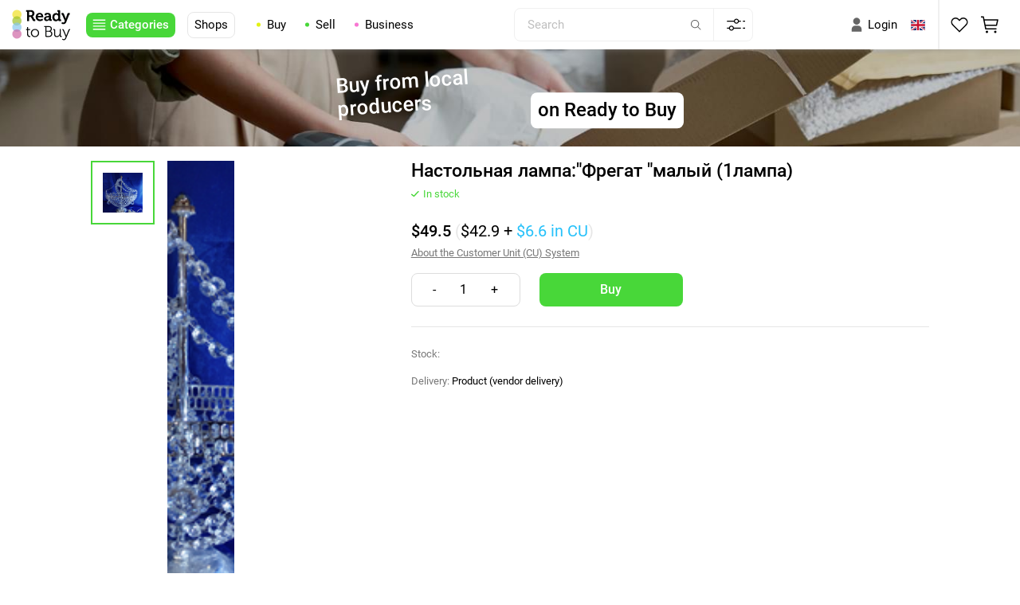

--- FILE ---
content_type: text/html; charset=utf-8
request_url: https://readytobuystore.com/en-US/buy/catalog/Default.aspx?mod=good&goodId=4954
body_size: 4809
content:
<!DOCTYPE HTML PUBLIC "-//W3C//DTD HTML 4.01 Transitional//EN" "http://www.w3.org/TR/html4/loose.dtd"> <html xmlns="http://www.w3.org/1999/xhtml" dir="ltr"> <head id="ctl00_head"><meta name="keywords" /><meta name="description" content="Catalog" /><meta http-equiv="Content-Type" content="Catalog" /><meta http-equiv="X-UA-Compatible" content="IE=100" /><meta http-equiv="Content-Type" content="text/html; charset=utf-8" /><meta name="author" content="http://www.redbrick.ru/" /><meta name="viewport" content="width=device-width, initial-scale=1.0" /><meta name="og:title" content="Ready to buy - E-commerce platform" /><meta name="og:description" content="Настольная лампа:&quot;Фрегат &quot;малый (1лампа)" /><meta name="og:image" content="https://img.readytobuystore.com/new/img/logo-rtb.png" /><title> Ready to buy - E-commerce platform </title><link rel="stylesheet" href="/css/vendor.css" /><link rel="stylesheet" href="/css/main.css" /><link rel="stylesheet" href="/css/hebrew.css" /><link rel="shortcut icon" href="../../../favicon.ico" /><link rel="icon" type="image/png" href="/favicon.png" /><script type="text/javascript" src="https://readytobuystore.com/Scripts/jquery-3.6.0.min.js"></script><script type="text/javascript" src="https://readytobuystore.com/Scripts/GeneralMethods_en_US.js"></script><script type="text/javascript" src="https://readytobuystore.com/scripts/shadowbox.js"></script><link type="text/css" href="https://readytobuystore.com/scripts/shadowbox.css" rel="stylesheet" /><link type="text/css" href="/css/goods.css" rel="stylesheet" /></head> <body> <div style="display: none" id="preloader"></div> <form name="aspnetForm" method="post" action="/en-US/buy/catalog/Default.aspx?mod=good&amp;goodId=4954" id="aspnetForm" autocomplete="off"> <div> <input type="hidden" name="__EVENTTARGET" id="__EVENTTARGET" value="" /> <input type="hidden" name="__EVENTARGUMENT" id="__EVENTARGUMENT" value="" /> <input type="hidden" name="__VIEWSTATE" id="__VIEWSTATE" value="/wEPBSRkZmM4Y2FiNy02MDQzLTQ5NWUtYTg4Yi1lN2JmZmUxYWY0ZDNkqJymIBNDTANL+ezHD2Q0q057V0hX22DugEyY4yakquc=" /> </div> <script type="text/javascript"> //<![CDATA[

var theForm = document.forms['aspnetForm'];
if (!theForm) {
    theForm = document.aspnetForm;
}
function __doPostBack(eventTarget, eventArgument) {
    if (!theForm.onsubmit || (theForm.onsubmit() != false)) {
        theForm.__EVENTTARGET.value = eventTarget;
        theForm.__EVENTARGUMENT.value = eventArgument;
        theForm.submit();
    }
}
//]]> </script> <script src="/WebResource.axd?d=2O1up5rWp7zj6zjFyUmeo3MWbx5o-Z1UzM6Dh2jXMzSlk80_sPD0aQqTpWE2CZRVKzt7AXC541elNimMN047qV1yj2phHlu1Tjsvsk9jq-E1&amp;t=638465163187615987" type="text/javascript"></script> <script type="text/javascript"> //<![CDATA[

Shadowbox.init();//]]> </script> <script src="/ScriptResource.axd?d=gaE9W9ICE_lc5vuf7t-uzuq27W02vaq8TXb7lA6jGmdPZeilD_3a5gST9pM-AYavOIZB19Df5X9noipfh7a9UGHXTMVGlVqvobXls8B0eBL2LzImU-B5DsbfP1-RIiHFT04lmRVhiNPJ8Eb8ddbKIppT8jO-bVUhhCHykC_zYUE1&amp;t=2e7d0aca" type="text/javascript"></script> <script src="/ScriptResource.axd?d=0IWiup2Hw7HBR9FqYjwIcoltLqtqWAL13otbDRaFffhgAWh26jeNVIWaVDL3sbW7OK4bSrKZqJpZ7BfQ30WzVorQG2s-dp7DkWCoJ_0nCVFMs85P1V2mK-uZPBBHtXAtjhBK_jXtiO8E4C0VEVfqirc-xxoKS62fv6tNwm0AUWY-JjOJpJSxqy7G0HeH33pg0&amp;t=2e7d0aca" type="text/javascript"></script> <div id="ctl00_pnlScriptManager"> <script type="text/javascript"> //<![CDATA[

Sys.WebForms.PageRequestManager._initialize('ctl00$ScriptManager1', 'aspnetForm', ['tctl00$updSearch','','tctl00$contentPlaceHolder$ctl01$ctl00','','tctl00$contentPlaceHolder$ctl01$otherGoods$pnlOtherGoods',''], [], [], 90, 'ctl00');
	//]]> </script> </div> <div class="page"> <header class="header"> <div class="container"> <div class="header__wrapper"> <a href="https://readytobuystore.com/ru-RU/Main/Default.aspx" class="logo"> <img loading="lazy" src="https://img.readytobuystore.com/new/img/logo.svg" alt="img"/> </a> <div class="header__catalog"> <button type="button" class="header__catalog--show">Categories</button> <div class="catalog-list"> <div class="catalog-list__title title">Catalog <button type="button" class="catalog-list__closed"/> </div> <ul class="catalog-list__wrap"> <li class="catalog-list__nav"/> <li class="catalog-list__item"> <a href='/en-US/shops/new/Default.aspx' class="catalog-list__link">New shops</a> </li> <li class="catalog-list__item"> <a href='/en-US/shops/all/Default.aspx' class="catalog-list__link">All shops</a> </li> <li class="catalog-list__item whole-catalog"> <a href='/en-US/buy/catalog/Default.aspx?mode=categories' class="catalog-list__link">All catalogue</a> </li> <li class="catalog-list__item"> <a href='https://readytobuystore.com//en-US/buy/catalog/Default.aspx?mod=categories&sid=102' class="catalog-list__link">Fashion</a> </li> <li class="catalog-list__item"> <a href='https://readytobuystore.com//en-US/buy/catalog/Default.aspx?mod=categories&sid=113' class="catalog-list__link">Beauty</a> </li> <li class="catalog-list__item"> <a href='https://readytobuystore.com//en-US/buy/catalog/Default.aspx?mod=categories&sid=115' class="catalog-list__link">Health</a> </li> <li class="catalog-list__item"> <a href='https://readytobuystore.com//en-US/buy/catalog/Default.aspx?mod=categories&sid=142' class="catalog-list__link">Food and Beverages</a> </li> <li class="catalog-list__item"> <a href='https://readytobuystore.com//en-US/buy/catalog/Default.aspx?mod=categories&sid=105' class="catalog-list__link">Home & Garden</a> </li> <li class="catalog-list__item"> <a href='https://readytobuystore.com//en-US/buy/catalog/Default.aspx?mod=categories&sid=103' class="catalog-list__link">Electronics</a> </li> <li class="catalog-list__item"> <a href='https://readytobuystore.com//en-US/buy/catalog/Default.aspx?mod=categories&sid=106' class="catalog-list__link">Sporting Goods</a> </li> <li class="catalog-list__item"> <a href='https://readytobuystore.com//en-US/buy/catalog/Default.aspx?mod=categories&sid=2000' class="catalog-list__link">Services</a> </li> <li class="catalog-list__item"> <a href='https://readytobuystore.com//en-US/buy/catalog/Default.aspx?mod=categories&sid=149' class="catalog-list__link">Pet Supplies</a> </li> <li class="catalog-list__item"> <a href='https://readytobuystore.com//en-US/buy/catalog/Default.aspx?mod=categories&sid=109' class="catalog-list__link">Music</a> </li> <li class="catalog-list__item"> <a href='https://readytobuystore.com//en-US/buy/catalog/Default.aspx?mod=categories&sid=1216' class="catalog-list__link">Books</a> </li> <li class="catalog-list__item"> <a href='https://readytobuystore.com//en-US/buy/catalog/Default.aspx?mod=categories&sid=107' class="catalog-list__link">Toys & Hobbies</a> </li> <li class="catalog-list__item"> <a href='https://readytobuystore.com//en-US/buy/catalog/Default.aspx?mod=categories&sid=197' class="catalog-list__link">Tickets & Experiences</a> </li> <li class="catalog-list__item"> <a href='https://readytobuystore.com//en-US/buy/catalog/Default.aspx?mod=categories&sid=104' class="catalog-list__link">Items for collectors</a> </li> <li class="catalog-list__item"> <a href='https://readytobuystore.com//en-US/buy/catalog/Default.aspx?mod=categories&sid=1217' class="catalog-list__link">Real Estate</a> </li> <li class="catalog-list__item"> <a href='https://readytobuystore.com//en-US/buy/catalog/Default.aspx?mod=categories&sid=108' class="catalog-list__link">Business & Industrial</a> </li> <li class="catalog-list__item"> <a href='https://readytobuystore.com//en-US/buy/catalog/Default.aspx?mod=categories&sid=101' class="catalog-list__link">Motors</a> </li> <li class="catalog-list__item"> <a href='https://readytobuystore.com//en-US/buy/catalog/Default.aspx?mod=categories&sid=141' class="catalog-list__link">Crafts</a> </li> <li class="catalog-list__item"> <a href='https://readytobuystore.com//en-US/buy/catalog/Default.aspx?mod=categories&sid=2172' class="catalog-list__link">Stationery</a> </li> </ul> </div> </div> <a href='/en-US/shops/all/Default.aspx' class="header__shops">Shops</a> <nav class="nav" data-da=".catalog-list__nav, 1200,1"> <ul class="nav__list"> <li class="nav__item"> <a href='/en-US/buy/Default.aspx' class="nav__link light-green">Buy</a> </li> <li class="nav__item"> <a href='/en-US/sell/Default.aspx' class="nav__link green">Sell</a> </li> <li class="nav__item"> <!--<a href='/en-US/business/Default.aspx' class="nav__link pink">Business</a>!--> <a href='#' class="nav__link pink">Business</a> </li> </ul> </nav> <div class="search"> <div id="ctl00_pnlSearch" onkeypress="javascript:return WebForm_FireDefaultButton(event, &#39;ctl00_btnFind&#39;)"> <div id="ctl00_updSearch"> <div class="search__input"> <input name="ctl00$txtSearchExpr" type="text" id="ctl00_txtSearchExpr" Placeholder="Search" /> </div> </div> </div> <input type="image" name="ctl00$btnFind" id="ctl00_btnFind" class="search__btn" src="/img/search.svg" style="border-width:0px;" /> <a href='/en-US/extendedSearch/Default.aspx' class="search__filter"> <span>Extended search</span> </a> </div> <div class="header__account"> <a href='https://office.readytobuystore.com/en-US/Login/Default.aspx?ReturnURL=/en-US/Main/Default.aspx' class="header__account--link"> <span>Login</span> </a> <div class="header__lang"> <span class="lang-link lang-toggle"> <img loading="lazy" src='/img/en-US.svg' alt="img"></img> </span> <div class="lang-wrap"> <a href='/en-US/buy/catalog/Default.aspx?mod=good&goodId=4954' class="lang-link"> <img loading="lazy" src="/img/en-US.svg" alt="img"></img> <span>English</span> </a> <a href='/ru-RU/buy/catalog/Default.aspx?mod=good&goodId=4954' class="lang-link"> <img loading="lazy" src="/img/ru-RU.svg" alt="img"></img> <span>Русский</span> </a> <a href='/uk-UA/buy/catalog/Default.aspx?mod=good&goodId=4954' class="lang-link"> <img loading="lazy" src="/img/uk-UA.svg" alt="img"></img> <span>Українська</span> </a> <a href='/he-IL/buy/catalog/Default.aspx?mod=good&goodId=4954' class="lang-link"> <img loading="lazy" src="/img/he-IL.svg" alt="img"></img> <span>עִברִית</span> </a> </div> </div> </div> <a href="https://office.readytobuystore.com/en-US/favourites/Default.aspx" class="header__favorites"></a> <a href="https://office.readytobuystore.com/en-US/buy/catalog/Default.aspx" class="header__basket"></a> </div> </div> <div class="mobil-nav"> <div id="ctl00_pnlMobileSearch" class="mobil-nav__search" onkeypress="javascript:return WebForm_FireDefaultButton(event, &#39;ctl00_btnSearchMob&#39;)"> <input name="ctl00$txtSearchExprMob" type="text" id="ctl00_txtSearchExprMob" Placeholder="Search" /> <input type="image" name="ctl00$btnSearchMob" id="ctl00_btnSearchMob" src="/img/1px.png" style="border-width:0px;" /> </div> <a class="mobil-nav__home-btn" href="https://office.readytobuystore.com"></a> <button class="mobil-nav__search-btn" type="button"></button> <a class="mobil-nav__heart-btn" href="https://office.readytobuystore.com/en-US/favourites/Default.aspx"></a> <a class="mobil-nav__basket-btn" href="https://office.readytobuystore.com/en-US/buy/catalog/Default.aspx"></a> </div> </header> <div class="baner"> <img loading="lazy" src="/img/img-ban.jpg" alt="img"> <div> <span>Buy from local<br>producers</span> <span>on Ready to Buy</span> </div> </div>   <br> <div class="container"> <link href="https://cdn.jsdelivr.net/npm/suggestions-jquery@18.8.0/dist/css/suggestions.min.css" type="text/css" rel="stylesheet" /> <!--[if lt IE 10]> <script type="text/javascript" src="https://cdnjs.cloudflare.com/ajax/libs/jquery-ajaxtransport-xdomainrequest/1.0.1/jquery.xdomainrequest.min.js"></script> <![endif]--> <script type="text/javascript" src="https://cdn.jsdelivr.net/npm/suggestions-jquery@18.8.0/dist/js/jquery.suggestions.min.js"></script> <section class="one-item"> <div class="one-item__top"> <div class="one-item__left"> <div class="one-item__left-wrapper"> <div thumbsslider="" class="swiper one-item__slider-min"> <div class="swiper-wrapper one-item__slider-min-wrapper"> <div class="swiper-slide one-item__slider-min-slide"> <img class="one-item__slider-min-img" src='https://office.readytobuystore.com/Upload/GoodsPics/4954/0_400.png'></img> </div> </div> </div> <div class="swiper one-item__slider-big"> <div class="swiper-wrapper one-item__slider-big-wrapper"> <div class="swiper-slide one-item__slider-big-slide"> <img class="one-item__slider-big-img" src='https://office.readytobuystore.com/Upload/GoodsPics/4954/0_400.png'></img> </div> </div> <div class="one-item__slider-big-nav"> <button class="one-item__slider-big-button one-item__slider-big-button_prev"></button> <div class="one-item__slider-big-pagination"></div> <button class="one-item__slider-big-button one-item__slider-big-button_next"></button> </div> </div> </div> </div> <div class="one-item__right"> <div class="one-item__right-wrapper"> <h2 class="one-item__title">Настольная лампа:"Фрегат "малый (1лампа)</h2> <p id="ctl00_contentPlaceHolder_ctl01_divInStock" class="one-item__availability available"><span id="ctl00_contentPlaceHolder_ctl01_lblInStock">In stock</span></p> <div class="one-item__price"> <span>$49.5 </span> <div class="customer__unit"> (<div class="one-item__price1">$42.9 </div> <div class="one-item__plus">+</div> <div class="one-item__price2"> <span>$6.6 </span> in CU </div>) </div> <div style="display:none;" class="one-item__price-info"> <img src="/img/one-item__price-info.svg" alt="img"></img> <p>Пример подсказки, нужно добавить текст.</p> </div> </div> <button type="button" class="one-item__link">About the Customer Unit (CU) System</button> <div id="ctl00_contentPlaceHolder_ctl01_ctl00"> <div class="one-item__btns"> <div class="one-item__counter"> <button onclick="__doPostBack('ctl00$contentPlaceHolder$ctl01$btnMinus','')" id="ctl00_contentPlaceHolder_ctl01_btnMinus" CssClass="one-item__counter-plus">-</button> <span id="ctl00_contentPlaceHolder_ctl01_txtCount" class="one-item__counter-value">1</span> <button onclick="__doPostBack('ctl00$contentPlaceHolder$ctl01$btnPlus','')" id="ctl00_contentPlaceHolder_ctl01_btnPlus" CssClass="one-item__counter-minus">+</button> </div> <input type="submit" name="ctl00$contentPlaceHolder$ctl01$btnOrder" value="Buy" id="ctl00_contentPlaceHolder_ctl01_btnOrder" class="one-item__btn" AutoPostBack="true" /> </div> </div> <div class="one-item__info">Stock: <span class="one-item__info-value"></span></div> <div class="one-item__info">Delivery: <span class="one-item__info-value">Product (vendor delivery)</span></div> </div> </div> </div> <div class="one-item__bottom"> <div class="one-item__description"> <p class="one-item__description-title">Description</p> <div class="one-item__description-wrapper"> Модель 1 ламповая<br>Патрон:Е-27(используется: лампа накаливания, светодиодные, энергосберегающие)<br>Высота:43см,длина-35см<br>Товар реализуется в собранном виде. <p class="text-hide"></p> </div> </div> <div class="about-salesman"> <p class="about-salesman__title">About vendor</p> <p class="about-salesman__text"></p> </div> </div> </section> <link href="https://cdn.jsdelivr.net/npm/suggestions-jquery@18.8.0/dist/css/suggestions.min.css" type="text/css" rel="stylesheet" /> <!--[if lt IE 10]> <script type="text/javascript" src="https://cdnjs.cloudflare.com/ajax/libs/jquery-ajaxtransport-xdomainrequest/1.0.1/jquery.xdomainrequest.min.js"></script> <![endif]--> <div id="ctl00_contentPlaceHolder_ctl01_otherGoods_pnlOtherGoods"> <div class="other-items"> <div class="container"> <p class="other-items__title">Other items by this vendor</p> <div class="other-items__wrapper"> <a class="other-item" href='/en-US/buy/catalog/MlmItem119_571_3233_0/Default.aspx'> <img class="other-item__img" src='https://office.readytobuystore.com/Upload/GoodsPics/3233/0_200.png?1994749667' alt=""></img> <p class="other-item__category"> Vases </p> <p class="other-item__name"> Ваза хрустальная"Гвоздика" </p> <div class="other-item__price"> <span>$270.6</span> <div class="other-item-customer__unit">(<div class="other-item__price1">$216.7</div><div class="one-item__plus"> + </div><div class="other-item__price2">$53.9</div>)</div> </div> <div class="other-item__btn">Buy</div> </a> <a class="other-item" href='/en-US/buy/catalog/MlmItem119_571_3234_0/Default.aspx'> <img class="other-item__img" src='https://office.readytobuystore.com/Upload/GoodsPics/3234/0_200.png?198637911' alt=""></img> <p class="other-item__category"> Vases </p> <p class="other-item__name"> Ваза хрустальная"Кубок" </p> <div class="other-item__price"> <span>$50.6</span> <div class="other-item-customer__unit">(<div class="other-item__price1">$46.2</div><div class="one-item__plus"> + </div><div class="other-item__price2">$4.4</div>)</div> </div> <div class="other-item__btn">Buy</div> </a> <a class="other-item" href='/en-US/buy/catalog/MlmItem119_571_3236_0/Default.aspx'> <img class="other-item__img" src='https://office.readytobuystore.com/Upload/GoodsPics/3236/0_200.png?198637911' alt=""></img> <p class="other-item__category"> Vases </p> <p class="other-item__name"> Ваза хрустальная""Веер" </p> <div class="other-item__price"> <span>$46.2</span> <div class="other-item-customer__unit">(<div class="other-item__price1">$41.8</div><div class="one-item__plus"> + </div><div class="other-item__price2">$4.4</div>)</div> </div> <div class="other-item__btn">Buy</div> </a> <a class="other-item" href='/en-US/buy/catalog/MlmItem119_571_3238_0/Default.aspx'> <img class="other-item__img" src='https://office.readytobuystore.com/Upload/GoodsPics/3238/0_200.png?1575593630' alt=""></img> <p class="other-item__category"> Vases </p> <p class="other-item__name"> Ваза хрустальная"Астра" </p> <div class="other-item__price"> <span>$55.0</span> <div class="other-item-customer__unit">(<div class="other-item__price1">$49.5</div><div class="one-item__plus"> + </div><div class="other-item__price2">$5.5</div>)</div> </div> <div class="other-item__btn">Buy</div> </a> <a class="other-item" href='/en-US/buy/catalog/MlmItem119_571_3242_0/Default.aspx'> <img class="other-item__img" src='https://office.readytobuystore.com/Upload/GoodsPics/3242/0_200.png?805065702' alt=""></img> <p class="other-item__category"> Vases </p> <p class="other-item__name"> Ваза хрустальная"Корзина" </p> <div class="other-item__price"> <span>$115.5</span> <div class="other-item-customer__unit">(<div class="other-item__price1">$97.9</div><div class="one-item__plus"> + </div><div class="other-item__price2">$17.6</div>)</div> </div> <div class="other-item__btn">Buy</div> </a> <a class="other-item" href='/en-US/buy/catalog/MlmItem119_571_3243_0/Default.aspx'> <img class="other-item__img" src='https://office.readytobuystore.com/Upload/GoodsPics/3243/0_200.png?805065702' alt=""></img> <p class="other-item__category"> Vases </p> <p class="other-item__name"> Ваза хрустальная"Салют" </p> <div class="other-item__price"> <span>$57.2</span> <div class="other-item-customer__unit">(<div class="other-item__price1">$50.6</div><div class="one-item__plus"> + </div><div class="other-item__price2">$6.6</div>)</div> </div> <div class="other-item__btn">Buy</div> </a> <a class="other-item" href='/en-US/buy/catalog/MlmItem119_571_3245_0/Default.aspx'> <img class="other-item__img" src='https://office.readytobuystore.com/Upload/GoodsPics/3245/0_200.png?1156437593' alt=""></img> <p class="other-item__category"> Vases </p> <p class="other-item__name"> Ваза хрустальная"Питергоф" </p> <div class="other-item__price"> <span>$100.1</span> <div class="other-item-customer__unit">(<div class="other-item__price1">$86.9</div><div class="one-item__plus"> + </div><div class="other-item__price2">$13.2</div>)</div> </div> <div class="other-item__btn">Buy</div> </a> </div> </div> </div> </div> <div class="popup popup--customer-unit"> <div class="popup__inner popup__inner--customer-unit"> <p class="popup__title">About the internal Customer Unit System</p> <p class="popup__text">Ready to buy features a unique system of internal CUs (Customer Units), that enables you to make purchases on more favorable terms.</p> <p class="popup__text">The CU rate grows in step with the increase in the number of customers on the site: the more registered users, the more profitable your purchases may be.</p> <button type="button" class="popup__btn popup__btn--customer-unit">Close</button> </div> </div> </div> <br> <footer class="footer"> <div class="container"> <div class="footer__wrapper"> <a href='https://readytobuystore.com/en-US/feedback/Default.aspx' class="foot-nav__link">Contact RTB platform</a> </div> </div> </footer> </div> <div> <input type="hidden" name="__VIEWSTATEGENERATOR" id="__VIEWSTATEGENERATOR" value="CA0B0334" /> </div></form> <script type="text/javascript" src="/js/vendor.js"></script> <script type="text/javascript" src="/js/main.js"></script> </body> </html> 

--- FILE ---
content_type: text/css
request_url: https://readytobuystore.com/css/main.css
body_size: 20398
content:
@charset "UTF-8";:root{--color-black:#000;--color-white:#fff}@font-face{font-family:Roboto;src:url(../fonts/Roboto-Regular.woff2) format("woff2");font-weight:400;font-display:swap;font-style:normal}@font-face{font-family:Roboto;src:url(../fonts/Roboto-Medium.woff2) format("woff2");font-weight:500;font-display:swap;font-style:normal}@font-face{font-family:"IBM Plex Sans";src:url(../fonts/ibm-plex-sans-regular.woff2) format("woff2");font-weight:400;font-display:swap;font-style:normal}*,:after,:before{box-sizing:border-box;margin:0;padding:0}:active,:focus,a:active,a:focus{outline:0}body{box-sizing:border-box;background:#fff}aside,footer,header,nav,section{display:block}input::-ms-clear{display:none}button{cursor:pointer;border:none;background-color:transparent}button::-moz-focus-inner{padding:0;border:0}a,a:visited{text-decoration:none}a:hover{text-decoration:none;color:inherit}ul li{list-style:none}dl,ol,ul{margin:0;padding:0}label,p{margin:0}h1,h2,h3,h4,h5,h6{font-weight:inherit;font-size:inherit;margin:0}input:not([type=checkbox]):not([type=radio]),select,textarea{-webkit-appearance:none;-moz-appearance:none;appearance:none}*{font-family:Roboto,sans-serif}body.scroll-hide{overflow:hidden}.container{max-width:100%;margin:0 auto;padding:0 15px;width:100%}.container-smal{max-width:1030px;margin:0 auto;padding:0 15px;width:100%}.page{position:relative;overflow:hidden;min-height:100vh;display:flex;flex-direction:column}.baner{height:130px;height:calc((100vw - 375px)/ 1545 * 147 + 36px);position:relative;display:flex;justify-content:center}.baner img{width:100%;height:100%;position:absolute;left:0;top:0;-o-object-fit:cover;object-fit:cover}.baner div{position:relative;z-index:2;width:calc((100vw - 375px)/ 1545 * 470 + 160px)}.baner div span{position:absolute}.baner div span:first-child{color:#fff;font-size:27px;font-size:calc((100vw - 375px)/ 1545 * 27 + 10px);font-weight:500;left:0;top:50%;transform:translateY(-60%) rotate(-4deg)}.baner div span:last-child{right:0;color:#000;font-size:26px;font-size:calc((100vw - 375px)/ 1545 * 27 + 8px);font-weight:500;border-radius:8px;background-color:#fff;padding:9px;top:50%;transform:translateY(-15%)}.breadcrumbs{margin:20px 0;position:relative;z-index:5}.breadcrumbs__list-item{display:inline-block;padding-right:14px;position:relative}.breadcrumbs__list-item a,.breadcrumbs__list-item span{font-size:14px;font-weight:400;color:#777;transition:.3s}.breadcrumbs__list-item a{-webkit-text-decoration-line:underline;text-decoration-line:underline;color:#000}.breadcrumbs__list-item a:hover{color:#868686}.breadcrumbs__list-item:last-child::after{display:none}.breadcrumbs__list-item::after{position:absolute;content:"/";font-weight:400;font-size:14px;line-height:20px;text-transform:uppercase;color:#e6e6e6;opacity:.8;top:0;right:1px}.title{color:#000;font-weight:500;font-size:calc(20px + 16 * ((100vw - 320px)/ 1600))}.pagination{margin:50px 0;display:flex;flex: 1 1 100%;}.pagination__link-wrap{display:inline-block;align-items:center}.pagination__link-wrap div{display:flex}.pagination__link-wrap div a:hover{color:#868686}.pagination__btn{width:20px;height:20px;position:relative}.pagination__btn::before{content:"";position:absolute;background-size:contain;width:20px;height:20px}.btn-prev::before{background-image:url(../img/caret--left.svg)}.btn-next::before{background-image:url(../img/caret--right.svg)}.pagination__link{color:#161616;font-size:calc(14px + 4 * ((100vw - 320px)/ 1600));font-weight:400;padding:0 20px;display:block;transition:.1s ease-in-out}.pagination__link-active{position:relative}.pagination__link-active::before{position:absolute;content:"";width:26px;height:4px;background-color:#48d739;bottom:-10px;left:50%;transform:translateX(-50%)}.pagination__all-pages{color:#6e6e6e;font-size:calc(14px + 4 * ((100vw - 320px)/ 1600));font-weight:400;font-style:normal;letter-spacing:.16px;margin-left:43px;display:inline-block;}.header{padding:10px 0;position:fixed;width:100%;z-index:9000;background-color:#fff;box-shadow:0 -3px 10px #929292;top:0}.header__wrapper{display:flex;align-items:center}.header__catalog{margin-left:30px}.header__catalog--show{padding:7px 8px 7px 30px;border-radius:8px;background-color:#48d739;color:#fff;font-size:calc((100vw - 480px)/ 1545 * 6 + 12px);font-weight:500;display:flex;align-items:center;position:relative;transition:.3s}.header__catalog--show:hover{background-color:#7ee972}.header__catalog--show::before{content:"";position:absolute;background-image:url(../img/menu.svg);background-size:contain;background-repeat:no-repeat;width:17px;height:17px;left:8px;top:50%;transform:translateY(-50%) scale(1.2);filter:invert(1)}.header__shops{padding:7px 8px;border:1px solid #e6e6e6;background-color:#fff;border-radius:8px;color:#000;font-size:calc((100vw - 480px)/ 1545 * 6 + 12px);font-weight:400;margin-left:16px;display:block;transition:.3s}.header__shops:hover{background-color:#e6e6e6}.nav{margin-left:24px}.nav__list{display:flex;align-items:center}.nav__item{padding:0 8px}.nav__link{padding:7px 4px 7px 17px;color:#000;font-size:calc((100vw - 480px)/ 1545 * 6 + 12px);font-weight:400;position:relative;border-radius:8px;transition:.3s}.nav__link::before{position:absolute;content:"";width:5px;height:5px;left:4px;top:50%;transform:translateY(-50%);border-radius:50%;transition:.3s}.nav__link.light-green::before{background-color:#e2f214}.nav__link.green::before{background-color:#48d739}.nav__link.pink::before{background-color:#f876d2}.nav__link:hover::before{background-color:#fff}.nav__link:hover.light-green{background-color:#e2f214}.nav__link:hover.green{background-color:#48d739}.nav__link:hover.pink{background-color:#f876d2}.search{border-radius:8px;border:1px solid #f0f0f0;background-color:#fff;height:42px;position:relative;width:24%;display:flex;align-items:center;margin:0 auto}.search__input{---width:240px;height:100%}.search__input input{width:100%;height:100%;color:#7a7a7a;font-size:calc((100vw - 480px)/ 1545 * 6 + 12px);font-weight:400;padding:0 16px;border:none;border-radius:8px}.search__input input::-moz-placeholder{color:#bfbfbf}.search__input input:-ms-input-placeholder{color:#bfbfbf}.search__input input::placeholder{color:#bfbfbf}.search__btn{margin-left:auto;width:15px;height:15px;position:relative;opacity:.6;transition:.3s ease-in-out}.search__btn:hover{opacity:1}.search__btn::before{position:absolute;content:"";background-image:url(../img/search.svg);background-size:contain;width:15px;height:15px;left:50%;top:50%;transform:translate(-50%,-50%)}.search__filter{padding:0 15px;height:100%;display:flex;align-items:center;border-left:1px solid #f0f0f0;margin-left:14px;transition:.3s;position:relative;width:50px}.search__filter:hover{background-color:#f0f0f0}.search__filter:hover span{display:block}.search__filter::before{position:absolute;content:"";background-image:url(../img/settings--adjust.svg);background-size:contain;width:24px;height:20px}.search__filter span{position:absolute;color:#fff;font-size:calc((100vw - 480px)/ 1545 * 6 + 12px);font-weight:400;letter-spacing:.16px;border-radius:3px;background-color:#383838;padding:4px 4px 8px;top:110%;left:50%;transform:translateX(-50%);text-align:center;display:none;z-index:2}.search__filter span::before{position:absolute;content:"";width:8px;height:8px;background-color:#383838;top:-4px;left:50%;transform:translateX(-50%) rotate(45deg)}.header__account{margin-right:24px;display:flex;align-items:center}.header__account svg{width:20px;height:13px}.header__lang{display:flex;flex-direction:column;position:relative}.header__lang .lang-wrap{flex-direction:column;background:#fff;box-shadow:0 0 30px 10px rgba(0,0,0,.05);border-radius:11px;padding:10px 15px;position:absolute;top:180%;left:50%;transform:translateX(-50%);display:none;z-index:500}.lang-link{display:flex;align-items:center;padding:0 0 15px}.lang-link:last-child{padding-bottom:0}.lang-link span{color:#000;font-size:14px;font-weight:400;padding-left:5px}.lang-link img{width:20px;height:13px}.header__lang .lang-toggle{display:flex;align-items:center;padding-bottom:0;cursor:pointer}.header__account--link{color:#000;font-size:calc((100vw - 480px)/ 1545 * 6 + 12px);font-weight:400;position:relative;margin-right:16px;padding-left:30px}.header__account--link:hover::before{opacity:1}.header__account--link::before{position:absolute;content:"";background-image:url(../img/user--filled.svg);background-size:contain;height:20px;width:20px;left:6px;top:50%;transform:translateY(-50%);opacity:.6;transition:.3s ease-in-out}.header__favorites{margin-left:24px;position:relative;width:24px;height:24px;display:block}.header__favorites::before{content:"";position:absolute;background-image:url(../img/favorite.svg);background-size:contain;width:24px;height:24px}.header__favorites::after{position:absolute;content:"";width:1px;height:70px;border:1px solid #f0f0f0;left:-25px;top:-27px}.header__basket{margin-left:24px;margin-right:10px;width:24px;height:24px}.header__basket::before{content:"";position:absolute;background-image:url(../img/shopping--cart.svg);background-size:contain;width:24px;height:24px}.catalog-list{position:fixed;left:0;top:0;bottom:0;background-color:#fff;width:500px;z-index:400;transform:translateX(-100%);transition:.3s}.catalog-list.active{transform:translateX(0)}.catalog-list__title{padding:20px;border-bottom:1px solid #ddd;position:relative}.catalog-list__closed{position:absolute;right:20px;top:50%;transform:translateY(-50%) scale(.8);height:36px}.catalog-list__closed::before{content:url(../img/closed.svg)}.catalog-list__wrap{padding:20px 20px 30px;overflow-y:auto;height:90%}.catalog-list__wrap::-webkit-scrollbar{width:10px;height:5px}.catalog-list__wrap::-webkit-scrollbar-thumb{border-radius:10px;background:#ddd;height:5px}.catalog-list__item{padding-bottom:10px}.catalog-list__item.whole-catalog{padding:10px 0 20px}.catalog-list__link{color:#000;font-weight:400;font-size:calc(16px + 6 * ((100vw - 320px)/ 1600))}.catalog-list__link:hover{font-weight:500}.mobil-nav{display:none;padding:15px 15px 10px;align-items:center;justify-content:space-around;position:fixed;width:100%;bottom:0;box-shadow:0 2px 10px #929292;z-index:300;background-color:#fff}.mobil-nav .mobil-nav__home-btn::before{content:url(../img/mobil-nav__home.svg)}.mobil-nav .mobil-nav__search-btn::before{content:url(../img/mobil-nav__search.svg)}.mobil-nav .mobil-nav__heart-btn::before{content:url(../img/mobil-nav__heart.svg)}.mobil-nav .mobil-nav__basket-btn::before{content:url(../img/mobil-nav__basket.svg)}.mobil-nav .mobil-nav__search{position:absolute;width:100%;height:100%;background-color:#fff;padding:10px;bottom:100%;border-bottom:1px solid #c4c4c4;border-top:1px solid #c4c4c4;display:none}.mobil-nav .mobil-nav__search input{width:100%;height:100%;color:#2b2b2b;font-size:20px;font-weight:400;padding:0 56px 0 16px;border:none;border-radius:8px}.mobil-nav .mobil-nav__search input::-moz-placeholder{color:#bfbfbf}.mobil-nav .mobil-nav__search input:-ms-input-placeholder{color:#bfbfbf}.mobil-nav .mobil-nav__search input::placeholder{color:#bfbfbf}.mobil-nav .mobil-nav__search button{position:absolute;right:20px;top:50%;transform:translateY(-50%)}.wew-stores{padding:20px 0 40px}.wew-stores__title{color:#fff;font-size:26px;font-size:calc((100vw - 480px)/ 1545 * 14 + 18px);font-weight:500;border-radius:8px;background-color:#48d739;padding:5px 20px;width:-webkit-fit-content;width:-moz-fit-content;width:fit-content;height:59px;display:flex;justify-content:center;align-items:center;transition:.3s ease-in-out}.wew-stores__title:hover{color:#fff;background-color:#78ee6b}.wew-stores__wrap-link{margin-top:24px;display:flex;display:grid;grid-template-columns:repeat(5,1fr);-moz-column-gap:20px;column-gap:20px;row-gap:15px}.wew-stores__link{height:53px;border-radius:8px;border:1px solid #ddd;padding:0 18px;color:#000;font-size:calc((100vw - 480px)/ 1545 * 6 + 12px);font-weight:500;display:flex;align-items:center;transition:.3s}.wew-stores__link:hover{background-color:#ddd}.wew-stores__link-all{color:#48d739;font-size:calc((100vw - 480px)/ 1545 * 6 + 12px);font-weight:400;text-decoration:underline;position:relative;margin-top:35px;display:block;width:-webkit-fit-content;width:-moz-fit-content;width:fit-content;padding:10px 20px 10px 10px;transition:.3s;border-radius:8px}.wew-stores__link-all:hover{color:#48d739;background-color:#e9ffe6}.wew-stores__link-all::before{position:absolute;content:url(../img/wew-stores__link-all.png);right:8px;top:50%;transform:translateY(-50%);transition:.3s}.wew-stores__wrap-ban{margin-top:30px;display:flex;align-items:center;justify-content:space-between;overflow-x:auto;overflow-y:hidden}.wew-stores__wrap-ban::-webkit-scrollbar{width:10px;height:5px}.wew-stores__wrap-ban::-webkit-scrollbar-thumb{border-radius:10px;background:#ddd;height:5px}.wew-stores__wrap-ban a{display:block;width:32.3%}.wew-stores__wrap-ban a img{width:100%;max-height:100%;-o-object-fit:cover;object-fit:cover}.product{margin-bottom:35px}.product__wrapper{margin-top:12px;display:grid;grid-template-columns:repeat(6,1fr);row-gap:10px;-moz-column-gap:20px;column-gap:20px}.card-prod{width:100%;margin:0 auto;display:block;padding:10px;transition:.3s;border-radius:8px;height:100%;position:relative}.card-prod:hover{background-color:#f7f7f7}.card-prod:hover .card-prod__name{color:#26c1fa}.card-prod:hover .card-prod__btn{background-color:#48d739;color:#fff}.card-prod__btn{border-radius:8px;font-size:calc((100vw - 375px)/ 1545 * 3 + 12px);font-weight:500;padding:5px 16px;margin-top:8px;transition:.3s;border:1px solid #48d739;color:#48d739;width:105px;display:flex;justify-content:center;align-items:center}.card-prod__img{height:187px;height:calc((100vw - 375px)/ 1545 * 124 + 155px);display:flex;align-items:center;justify-content:center}.card-prod__img img{max-width:100%;height:100%;-o-object-fit:contain;object-fit:contain}.card-prod__category{color:#777;font-size:calc((100vw - 375px)/ 1545 * 2 + 12px);font-weight:400;margin:6px 0;display:-webkit-box;-webkit-line-clamp:1;-webkit-box-orient:vertical;overflow-y:hidden}.card-prod__name{color:#000;font-size:calc((100vw - 375px)/ 1545 * 4 + 14px);font-weight:400;transition:.3s;height:40px;display:-webkit-box;-webkit-line-clamp:2;-webkit-box-orient:vertical;overflow-y:hidden}.card-prod__price{color:#000;font-size:16px;font-size: calc(12px + 4 * ((100vw - 320px) / 1600));font-weight:400;margin-top:12px;display:flex;align-items:center;    white-space: nowrap;}.card-prod__price div{display:flex;align-items:center;position:relative;width:-webkit-fit-content;width:-moz-fit-content;width:fit-content;padding:0 7px;margin-left:5px}.card-prod__price div::after,.card-prod__price div::before{position:absolute;color:#e6e6e6;font-size:16px;font-weight:400}.card-prod__price div::before{content:"(";left:0}.card-prod__price div::after{content:")";right:0}.card-prod__price div span{color:#26c1fa;padding-left:6px}.product__more-btn{border-radius:8px;border:1px solid #ddd;background-color:#fff;color:#000;font-size:calc((100vw - 375px)/ 1545 * 6 + 12px);font-weight:400;display:flex;justify-content:center;align-items:center;padding:10px 8px;margin-top:30px;transition:.3s}.product__more-btn:hover{background-color:#ddd}.product__filter{display:flex;flex-wrap:wrap;margin:17px 0 9px}.product__filter a{display:block;padding:8px;color:#000;font-size:calc(14px + 4 * ((100vw - 320px)/ 1600));font-weight:400;border-radius:8px;border:1px solid #e6e6e6;background-color:#fff;margin-right:8px;transition:.3s ease-in-out;margin-bottom:8px}.product__filter a:hover{background-color:#e6e6e6}.search-top{margin-bottom:25px}.search-top__title span{color:#777;font-size:calc(12px + 4 * ((100vw - 320px)/ 1600));font-weight:400;padding-left:7px}.search-top__link{color:#48d739;font-size:calc((100vw - 480px)/ 1545 * 6 + 12px);font-weight:400;text-decoration:underline;position:relative;margin-top:20px;display:block;width:-webkit-fit-content;width:-moz-fit-content;width:fit-content;padding:10px 20px 10px 10px;transition:.3s;border-radius:8px}.search-top__link:hover{color:#48d739;background-color:#e9ffe6}.search-top__link::before{position:absolute;content:url(../img/wew-stores__link-all.png);right:8px;top:50%;transform:translateY(-50%);transition:.3s}.search-prod-filter{margin-bottom:30px}.bottom-sec{margin-bottom:70px}.bottom-sec__wrap{display:flex;justify-content:space-between;height:100%}.about__title{margin-bottom:38px}.about{background-color:#f7f7f7;padding:calc((100vw - 375px)/ 1545 * 15 + 20px);width:63%;display:flex;flex-direction:column}.about>span{color:#000;font-size:18px;font-size:calc((100vw - 375px)/ 1545 * 6 + 16px);font-weight:500;display:block}.about p{color:#000;font-size:18px;font-size:calc((100vw - 375px)/ 1545 * 8 + 14px);font-weight:400;margin-top:27px;margin-bottom:25px}.about p a{color:#26c1fa;text-decoration:underline;transition:.3s ease-in-out}.about p a:hover{opacity:.6}.about .text-hide{display:none}.about__btn{border-radius:8px;border:1px solid #ddd;background-color:#fff;color:#000;font-size:calc((100vw - 375px)/ 1545 * 5 + 14px);font-weight:400;padding:9px;margin-top:auto;display:block;width:-webkit-fit-content;width:-moz-fit-content;width:fit-content;transition:.3s}.about__btn:hover{background-color:#ddd}.about__btn span:first-child{display:block}.about__btn span:last-child,.about__btn.active span:first-child{display:none}.about__btn.active span:last-child{display:block}.sales-ban{position:relative;width:35%;padding:calc((100vw - 375px)/ 1545 * 15 + 20px);height:calc((100vw - 375px)/ 1545 * 224 + 272px)}.sales-ban img{position:absolute;width:100%;height:100%;left:0;top:0;-o-object-fit:cover;object-fit:cover}.sales-ban__wrap{position:relative;z-index:2}.sales-ban__subtitle{color:#000;font-size:calc((100vw - 375px)/ 1545 * 9 + 16px);font-weight:500;margin-top:25px}.sales-ban__btn{border-radius:8px;background-color:#48d739;color:#fff;font-size:calc((100vw - 480px)/ 1545 * 8 + 14px);font-weight:400;padding:8px;transition:.3s;display:block;margin-top:30px;width:-webkit-fit-content;width:-moz-fit-content;width:fit-content}.sales-ban__btn:hover{background-color:#70e663;color:#fff}.sales-ban__bottom{color:#838383;font-size:16px;font-size:calc((100vw - 480px)/ 1545 * 10 + 12px);font-weight:400;margin-top:28px}.footer{padding:22px 0;border-top:1px solid #f0f0f0;margin-top:auto}.footer__wrapper a{padding-left:32px;color:#000;font-size:14px;font-weight:400;transition:.3s ease-in-out;position:relative}.footer__wrapper a:hover{color:#838383}.footer__wrapper a::before{left:0;content:"";position:absolute;background-image:url(../img/chat.svg);background-size:contain;background-repeat:no-repeat;height:24px;width:24px;top:-3px}.shop{padding-bottom:30px}.shop .swiper{padding-bottom:25px}.shop .swiper-pagination{bottom:0}.shop .swiper-pagination-bullet{width:10px;height:10px;background-color:#e6e6e6;opacity:1}.shop .swiper-pagination-bullet-active{background-color:#000}.shop__tab{display:flex;border-bottom:1px solid #ddd;padding-bottom:8px;width:-webkit-fit-content;width:-moz-fit-content;width:fit-content;margin-top:20px}.shop__tab-link{color:#000;font-size:22px;font-size:calc(14px + 14 * ((100vw - 320px)/ 1600));font-weight:400;margin-right:20px}.shop__tab-link:last-child{margin-right:0}.tabs-content{display:none}.tabs-content-active{display:block}.tab-active{color:#48d739;font-weight:500;position:relative}.tab-active:hover{color:#48d739}.tab-active::before{position:absolute;content:"";width:100%;background-color:#48d739;height:2px;bottom:-9px}.shop-slider{margin-top:25px}.shop-slider__block{width:100%;border-radius:8px;border:1px solid #ddd;padding:15px;height:100%;display:flex;flex-direction:column}.shop-slider__block--title{color:#000;font-size:16px;font-size:calc(9px + 9 * ((100vw - 320px)/ 1600));font-weight:500;display:-webkit-box;-webkit-line-clamp:1;-webkit-box-orient:vertical;overflow-y:hidden}.shop-slider__block--img{display:flex;align-items:center;justify-content:space-between;margin:10px 0 15px}.shop-slider__block--img div{width:31%;height:50px;display:flex;justify-content:center;align-items:center;border:1px solid #ddd;padding:7px}.shop-slider__block--img div img{max-width:100%;max-height:100%;-o-object-fit:cover;object-fit:cover}.shop-slider__block--btn{padding:7px;width:100%;border-radius:8px;background-color:#e6e6e6;color:#767676;font-size:14px;font-size:calc(8px + 8 * ((100vw - 320px)/ 1600));font-weight:400;display:flex;justify-content:center;align-items:center;transition:.3s ease-in-out;margin-top: auto;}.shop-slider__block--btn:hover{background-color:#48d739;color:#fff}.shop__wrapper{margin-top:50px;display:grid;grid-template-columns:repeat(2,1fr);row-gap:25px;-moz-column-gap:25px;column-gap:25px}.shop__block{border-radius:8px;border:1px solid #f0f0f0;background-color:#fff;padding:15px;display:flex}.shop__block--img{width:90px;height:60px;min-width:90px;min-height:60px;margin-right:20px}.shop__block--img img{max-width:100%;max-height:100%;-o-object-fit:cover;object-fit:cover}.shop__block--title{color:#000;font-size:calc(14px + 4 * ((100vw - 320px)/ 1600));font-weight:500}.shop__block--descr{margin-top:15px;color:#000;font-family:Roboto;font-size:calc(12px + 6 * ((100vw - 320px)/ 1600));font-weight:400}.shop__block--quality{margin-top:25px;display:flex}.shop__block--quality div{display:flex;font-size:calc(10px + 6 * ((100vw - 320px)/ 1600));font-weight:400;color:#777;margin-right:25px}.shop__block--quality div:last-child{margin-right:0}.shop__block--quality div span{color:#000;padding-left:5px}.shop__block--btn{border-radius:8px;background-color:#e6e6e6;color:#000;font-size:14px;font-size:calc(14px + 2 * ((100vw - 320px)/ 1600));font-weight:400;padding:10px;transition:.3s ease-in-out;display:block;width:-webkit-fit-content;width:-moz-fit-content;width:fit-content;margin-top:15px}.shop__block--btn:hover{background-color:#48d739;color:#fff}.for-sec{margin:0 0 40px}.for-sec__subtitle{color:#000;font-size:calc(14px + 4 * ((100vw - 320px)/ 1600));font-weight:400;max-width:883px;margin:15px 0 30px}.for-sec__block{padding:20px;position:relative;border-radius:8px;margin-bottom:25px;overflow:hidden;border:1px solid #f0f0f0;z-index:2}.for-sec__block .for-sec__block-bg{position:absolute;right:0;height:100%;top:0;-o-object-fit:cover;object-fit:cover;z-index:-1}.for-sec__block.white-text .for-sec__block--title,.for-sec__block.white-text p{color:#fff}.for-sec__block p{color:#000;font-size:calc(14px + 4 * ((100vw - 320px)/ 1600));font-weight:400;width:80%;position:relative}.for-sec__block p a{color:#26c1fa;text-decoration:underline;position:relative;width:-webkit-fit-content;width:-moz-fit-content;width:fit-content;display:inline-block;transition:.3s ease-in-out}.for-sec__block p a:hover{opacity:.7}.for-sec__block p a::before{position:absolute;content:url(../img/link-icon.svg);right:-15px}.for-sec__block--title{color:#000;font-size:calc(18px + 6 * ((100vw - 320px)/ 1600));font-weight:500;margin-bottom:15px}.for-sec__block-item{width:80%;margin:20px 0}.for-sec__block-item.span-white span{background-color:#fff}.for-sec__block-item span{color:#000;font-size:calc(14px + 4 * ((100vw - 320px)/ 1600));font-weight:400;padding:10px 20px;border-radius:8px;background-color:#f0f0f0;display:block;margin-bottom:15px;position:relative}.for-sec__block-item span:last-child{margin-bottom:0}.for-sec__block-item span::before{position:absolute;content:url(../img/arrow-span.svg);left:9px;top:8px}.for-sec__block--subtile{color:#000;font-size:calc(14px + 4 * ((100vw - 320px)/ 1600));font-weight:500;padding:0 0 15px;display:block}.block-advatag-wrap{display:flex;justify-content:space-between;padding:30px 0}.block-advatag{width:46%}.block-advatag p{color:#fff;font-size:calc(14px + 4 * ((100vw - 320px)/ 1600));font-weight:400}.block-advatag p span{font-weight:500}.block-advatag__icon{width:80px;height:50px;display:flex;justify-content:flex-start;align-items:center;margin-bottom:15px}.block-advatag__icon img{max-width:100%;max-height:100%;-o-object-fit:cover;object-fit:cover}.partners-top{position:relative;z-index:2;padding-bottom:63px;box-shadow:0 50px 60px rgba(0,0,0,.16)}.partners-top .partners-top-bg{position:absolute;width:100%;height:100%;left:0;top:0;-o-object-fit:cover;object-fit:cover;z-index:-1}.partners-hed{padding:12px 0}.partners-hed__wrapper{display:flex;align-items:center;justify-content:space-between}.logo{width:73px;height:39px}.logo img{max-width:100%;max-height:100%;-o-object-fit:cover;object-fit:cover}.partners-hed__menu{margin-left:85px;display:flex}.partners-hed__menu li{padding:0 15px}.partners-hed__menu a{color:#fff;font-size:calc(14px + 4 * ((100vw - 320px)/ 1600));font-weight:400;transition:.3s ease-in-out}.partners-hed__menu a:hover{color:#9b9b9b}.partners-hed__btn{color:#fff;font-size:calc(14px + 4 * ((100vw - 320px)/ 1600));font-weight:500;margin-left:auto;border-radius:8px;background-color:#48d739;padding:8px;transition:.3s ease-in-out}.partners-hed__btn:hover{background-color:#73e966;color:#fff}.partners-promo{padding-top:260px}.partners-promo h1{color:#fff;font-size:60px;font-size:calc(32px + 32 * ((100vw - 320px)/ 1600));font-weight:900;margin-bottom:50px}.partners-promo p{color:#fff;font-size:calc(16px + 6 * ((100vw - 320px)/ 1600));font-weight:400;max-width:752px}.partners__info-wrap{padding-bottom:50px}.partners__info{margin-top:50px}.partners__info h2{margin-bottom:30px}.partners__info p{color:#000;font-family:Roboto;font-size:calc(14px + 8 * ((100vw - 320px)/ 1600));font-weight:400}.partners__info .fz-big{color:#000;font-size:calc(16px + 12 * ((100vw - 320px)/ 1600));font-weight:400;margin:40px 0}.partners__info .partners__info-btn{color:#48d739;font-size:calc(16px + 6 * ((100vw - 320px)/ 1600));font-weight:500;padding:8px;border:1px solid #48d739;background-color:#fff;transition:.3s ease-in-out;margin-top:40px;display:block;border-radius:8px;width:-webkit-fit-content;width:-moz-fit-content;width:fit-content}.partners__info .partners__info-btn:hover{background-color:#48d739;color:#fff}.entrance{padding:25px 0}.entrance .form{margin-top:25px;width:370px}.entrance__wrapper{display:flex;flex-direction:column;align-items:center}.entrance-btn{border-radius:8px;border:none;background-color:#48d739;width:240px;color:#fff;font-size:calc(16px + 2 * ((100vw - 320px)/ 1600));font-weight:500;padding:12px;margin:0 auto;display:flex;justify-content:center;align-items:center;transition:.3s ease-in-out}.entrance-btn:hover{background-color:#7aee6d;color:#fff}.entrance__bottom{margin-top:25px;text-align:center;max-width:540px}.entrance__bottom p{color:#000;font-size:calc(16px + 4 * ((100vw - 320px)/ 1600));font-weight:400;padding-bottom:25px;border-bottom:1px solid #ddd}.entrance__bottom p a{color:#26c1fa;text-decoration:underline;transition:.3s ease-in-out}.entrance__bottom p a:hover{color:#7bdcff}.entrance__bottom-link{padding-top:25px;display:flex;flex-direction:column;align-items:center}.entrance__bottom-link span{color:#000;font-size:calc(16px + 4 * ((100vw - 320px)/ 1600));font-weight:400;display:block}.entrance__bottom-link a{color:#34c5fa;font-size:calc(16px + 2 * ((100vw - 320px)/ 1600));font-weight:500;padding:12px;margin:15px auto 0;display:flex;justify-content:center;align-items:center;transition:.3s ease-in-out;border-radius:8px;border:1px solid #26c1fa;background-color:#fff;width:240px}.entrance__bottom-link a:hover{background-color:#26c1fa;color:#fff}.cancellation{color:#777;font-size:calc(16px + 2 * ((100vw - 320px)/ 1600));font-weight:500;text-decoration:underline}.passw-recov-link-text{color:#000;font-family:Roboto;font-size:calc(16px + 4 * ((100vw - 320px)/ 1600));font-weight:400;max-width:620px;text-align:center;margin:25px 0}.form .form__input{width:100%;margin-bottom:18px;position:relative}.form .form__input span{color:#000;font-family:Roboto;font-size:calc(14px + 4 * ((100vw - 320px)/ 1600));font-weight:400;display:block;margin-bottom:8px}.form .form__input input{border-radius:8px;border:1px solid #ddd;background-color:#fff;width:100%;color:#0f0f0f;font-size:calc(14px + 4 * ((100vw - 320px)/ 1600));font-weight:400;padding:12px 10px}.form .form__input input::-moz-placeholder{color:#777}.form .form__input input:-ms-input-placeholder{color:#777}.form .form__input input::placeholder{color:#777}.form .form__input .password-show{position:absolute;right:10px;bottom:14px}.form .form__input .password-show::before{content:url(../img/password-icon.svg)}.form .form__input .password-show.view{opacity:.5}.form .form__input-password input{padding-right:40px}.form .form__check{display:flex;align-items:center;justify-content:flex-end;margin-bottom:24px}.form .form__check .checkbox{-webkit-appearance:none;-moz-appearance:none;appearance:none;border:1px solid #ddd;width:18px;height:18px;cursor:pointer;position:relative}.form .form__check .checkbox::before{content:url(../img/check.svg);position:absolute;right:50%;bottom:50%;transform:translate(50%,44%);opacity:0;transition:.1s ease-in}.form .form__check .checkbox:checked::before{opacity:1}.form .form__check label{color:#777;font-size:calc(14px + 4 * ((100vw - 320px)/ 1600));font-weight:400;padding-left:4px}.form .form__capcha{margin-bottom:24px;text-align:center}.form .form__select span{color:#000;font-family:Roboto;font-size:calc(14px + 4 * ((100vw - 320px)/ 1600));font-weight:400;display:block;margin-bottom:8px}.form .form__select select{border-radius:8px;border:1px solid #ddd;background-color:#fff;width:100%;color:#0f0f0f;font-size:calc(14px + 4 * ((100vw - 320px)/ 1600));font-weight:400;padding:12px 10px}.form .form__select select::-moz-placeholder{color:#777}.form .form__select select:-ms-input-placeholder{color:#777}.form .form__select select::placeholder{color:#777}.form .form__select div{position:relative}.form .form__select div::before{position:absolute;content:url(../img/select.svg);right:10px;top:75%;transform:translateY(-50%) scale(1.5);height:22px}.form .form__textarea{width:100%}.form .form__textarea span{color:#000;font-family:Roboto;font-size:calc(14px + 4 * ((100vw - 320px)/ 1600));font-weight:400;display:block;margin-bottom:8px}.form .form__textarea textarea{border-radius:8px;border:1px solid #ddd;background-color:#fff;width:100%;color:#0f0f0f;font-size:calc(14px + 4 * ((100vw - 320px)/ 1600));font-weight:400;padding:12px 10px;resize:none;height:190px}.form .form__textarea textarea::-moz-placeholder{color:#777}.form .form__textarea textarea:-ms-input-placeholder{color:#777}.form .form__textarea textarea::placeholder{color:#777}.communic{padding-bottom:60px;max-width:800px}.communic .form{margin-top:25px}.communic .form__wrapper{display:flex;flex-wrap:wrap;justify-content:space-between}.communic .form__input,.communic .form__select{width:48%}.communic__btn{margin:25px auto 0 0}.one-item{margin-bottom:39px}@media (max-width:767px){.one-item{margin-bottom:45px}}.one-item__top{display:flex;justify-content:space-around;margin-bottom:19px}@media (max-width:767px){.one-item__top{margin-bottom:32px}}.one-item__left{max-width:48%}.one-item__left-wrapper{display:flex;margin-bottom:19px}@media (max-width:1023px){.one-item__top{flex-direction:column}.one-item__left{max-width:100%}.one-item__left-wrapper{justify-content:center;width:auto}}.one-item__slider-min{min-width:80px;height:560px;margin-right:16px}@media (max-width:767px){.one-item__slider-min{display:none}.one-item__slider-big{margin:0 72px}}.one-item__slider-min-slide{display:flex;justify-content:center;align-items:center;width:80px;height:80px;border:1px solid #e6e6e6;background-color:#fff}.one-item__slider-min-slide.swiper-slide-thumb-active,.one-item__slider-min-slide.swiper-slide-thumb-active:hover{border:2px solid #48d739}.one-item__slider-min-slide:hover{border:1px solid #202020}.one-item__slider-min-img{width:50px;height:50px;-o-object-fit:cover;object-fit:cover}.one-item__slider-big-wrapper{margin-bottom:12px;max-width:560px;height:560px}@media (max-width:550px){.one-item__slider-big-wrapper{height:280px}}.one-item__slider-big-slide{overflow:hidden}.one-item__slider-big-img{bottom:0;width:100%;height:100%;-o-object-fit:cover;object-fit:cover}.one-item__slider-big-nav{display:flex;align-items:center;justify-content:center}.one-item__slider-big-button{display:block;width:18px;height:18px;background-image:url(../img/slider-big-button.svg);background-repeat:no-repeat}.one-item__slider-big-button.swiper-button-disabled{background-image:url(../img/slider-big-button-disactive.svg);cursor:default}@media (max-width:767px){.one-item__slider-big-wrapper{max-width:unset;margin-bottom:8px}.one-item__slider-big-button,.one-item__title-descr{display:none}}.one-item__slider-big-button_prev{transform:rotate(180deg)}.one-item__slider-big-button_prev.swiper-button-disabled{transform:rotate(0)}.one-item__slider-big-button_next.swiper-button-disabled{transform:rotate(180deg)}.one-item__slider-big-pagination{width:auto!important;margin:0 24px}.one-item__slider-big-pagination .swiper-pagination-bullet{width:10px;height:10px;background-color:#e6e6e6;opacity:1}.one-item__slider-big-pagination .swiper-pagination-bullet-active{background-color:#000}.one-item__right{width:52%;margin-left:23px}.one-item__title{margin-bottom:8px;color:#000;font-weight:500;font-size:calc(18px + 8 * ((100vw - 320px)/ 1600))}@media (max-width:1023px){.one-item__right{margin-left:0;width:100%}.one-item__title{position:relative;padding-right:40px}}@media (max-width:767px){.one-item__title{margin-bottom:14px}}.one-item__availability{padding-left:15px;margin-bottom:28px;font-size:calc(12px + 2 * ((100vw - 320px)/ 1600));font-weight:400;position:relative}@media (max-width:767px){.one-item__availability{margin-bottom:18px}}.one-item__availability.available{color:#48d739}.one-item__availability.available::before{content:"";width:10px;height:8px;background-image:url(../img/arrow-green.svg);position:absolute;top:50%;left:0;transform:translateY(-50%)}.one-item__price{display:flex;align-items:center;margin-bottom:8px;padding-right:16px;font-size:calc(18px + 4 * ((100vw - 320px)/ 1600));color:#000;font-weight:500}@media (max-width:767px){.one-item__price{margin-bottom:6px}}.customer__unit{display:flex;margin-left:5px;color:#e6e6e6;font-weight:400}.one-item__price1{color:#000}.one-item__plus{display:block;margin:0 5px;color:#000}.one-item__price2{color:#26c1fa}.one-item__price-info{width:13px;height:13px;margin-left:3px;display:flex;justify-content:center;align-items:center;position:relative;cursor:pointer;transition:.2s linear}.one-item__price-info:hover img{opacity:.5}.one-item__price-info:hover p{display:block}.one-item__price-info p{display:none;position:absolute;padding:10px;left:150%;color:#000;font-size:calc(12px + 2 * ((100vw - 320px)/ 1600));font-weight:400;box-shadow:0 3px 6px rgba(0,0,0,.16);border-radius:8px;background-color:#fff;width:171px}@media (max-width:600px){.one-item__price-info p{left:50%;bottom:150%;transform:translateX(-50%)}}@media (max-width:374px){.one-item__price-info p{transform:translateX(-80%)}}.one-item__price-info p::before{position:absolute;content:"";left:-10px;height:100%;width:10px}.one-item__link{display:block;margin-bottom:18px;color:#777;font-size:calc(12px + 2 * ((100vw - 320px)/ 1600));font-weight:400;text-decoration:underline;text-align:left;transition:.2s linear}@media (max-width:767px){.one-item__link{margin-bottom:28px}}.one-item__text{color:#777;font-size:calc(12px + 2 * ((100vw - 320px)/ 1600));margin-bottom:10px}.one-item__currency{display:flex;margin-bottom:24px}@media (max-width:767px){.one-item__currency{margin-bottom:18px}}.one-item__btns{display:flex;align-items:center;padding-bottom:25px;margin-bottom:26px;border-bottom:1px solid #e6e6e6}@media (max-width:767px){.one-item__btns{margin-bottom:20px;padding-bottom:0;border-bottom:none}}.one-item__counter{display:flex;align-items:center;justify-content:center;width:137px;height:42px;margin-right:24px;border-radius:8px;border:1px solid #ddd;background-color:#fff;color:#000;font-size:16px;font-weight:400}@media (max-width:767px){.one-item__counter{margin-right:38px}}.one-item__counter-minus,.one-item__counter-plus{display:flex;justify-content:center;align-items:center;width:20px;height:20px;color:#000;font-size:20px;font-weight:400;transition:.2s linear}.one-item__counter-value{margin:0 30px;color:#000;font-size:16px;font-weight:400}.one-item__btn{width:180px;height:42px;margin-right:24px;border-radius:8px;background-color:#48d739;color:#fff;font-size:16px;font-weight:500;transition:.2s linear;border:none;}.one-irem__wish-button{position:relative}.one-irem__wish-button span{position:absolute;display:none;color:#fff;font-size:calc(10px + 4 * ((100vw - 320px)/ 1600));font-weight:400;letter-spacing:.16px;padding:4px 4px 8px;border-radius:3px;background-color:#383838;width:111px;text-align:center;bottom:140%;left:50%;transform:translateX(-50%)}.one-irem__wish-button span::before{position:absolute;content:"";width:10px;height:10px;background-color:#383838;bottom:-5px;left:50%;transform:translateX(-50%) rotate(45deg)}.one-irem__wish-button:hover span{display:block}.one-item__icon{fill:#48d739;width:21px;height:20px}.one-item__info{margin-bottom:19px;color:#777;font-size:calc(12px + 2 * ((100vw - 320px)/ 1600));font-weight:400}.one-item__info-value{color:#000}.one-item__salesman{display:flex;align-items:center;padding-top:10px}.one-item__salesman-img{width:87px;height:87px;-o-object-fit:cover;object-fit:cover}.one-item__salesman-info{margin-left:18px}@media (max-width:767px){.one-item__btn{margin-right:0}.one-item__info{margin-bottom:10px}.one-item__salesman{padding-top:0}.one-item__salesman-img{width:48px;height:48px}.one-item__salesman-info{margin-left:8px}}.one-item__salesman-text{margin-bottom:10px;color:#777;font-size:calc(12px + 2 * ((100vw - 320px)/ 1600));font-weight:400}.one-item__salesman-link{color:#000;font-weight:500;font-size:calc(12px + 2 * ((100vw - 320px)/ 1600));text-decoration:underline}.about-salesman{width:100%;max-width:52%;margin-left:23px}@media (max-width:1023px){.one-irem__wish-button{position:absolute;top:0;right:0}.one-irem__wish-button span{transform:translateX(-90%)}.one-irem__wish-button span::before{left:inherit;transform:translateX(40px) rotate(45deg)}.about-salesman{max-width:unset;margin-left:0}}.about-salesman__title{margin-bottom:16px;color:#000;font-size:22px;font-size:calc(18px + 4 * ((100vw - 320px)/ 1600));font-weight:500}@media (max-width:767px){.about-salesman__title{margin-bottom:5px}}.about-salesman__text{color:#000;font-size:calc(12px + 4 * ((100vw - 320px)/ 1600));font-weight:400}.one-item__description{width:100%;max-width:656px}@media (max-width:1023px){.one-item__description{max-width:unset;margin-bottom:15px}}.one-item__description-title{margin-bottom:20px;color:#000;font-size:calc(18px + 4 * ((100vw - 320px)/ 1600));font-weight:500}.one-item__description-wrapper{overflow:auto;padding-right:5px;border-right:1px solid #161616}.one-item__description-text{color:#000;font-size:calc(12px + 4 * ((100vw - 320px)/ 1600));font-weight:400}.one-item__description-text+.one-item__description-text{margin-top:20px}@media (max-width:767px){.one-item__description-title{margin-bottom:5px}.one-item__description-text+.one-item__description-text{margin-top:15px}}.one-item__bottom{width:100%;display:flex;justify-content:space-around}.one-item__bottom .text-hide{display:none}@media (max-width:1023px){.one-item__description-wrapper{border:none}.one-item__bottom{flex-wrap:wrap}}.one-item__description-btn{padding:0 15px;height:37px;margin-top:30px;border-radius:8px;border:1px solid #ddd;background-color:#fff;transition:.2s linear;color:#000;font-size:calc(12px + 4 * ((100vw - 320px)/ 1600));font-weight:400}.other-items{margin-bottom:92px}@media (max-width:768px){.one-item__description-btn{padding:0 4px;height:27px}.other-items{margin-bottom:48px}}.other-items__title{margin-bottom:16px;color:#000;font-size:22px;font-size:calc(18px + 4 * ((100vw - 320px)/ 1600));font-weight:500}.other-items__wrapper{display: grid;grid-template-columns: repeat(7,1fr);row-gap: 20px;-moz-column-gap: 20px;column-gap: 20px;}@media (max-width:1150px){.other-items__wrapper{display:grid;grid-template-columns:repeat(6,1fr);row-gap:20px;-moz-column-gap:20px;column-gap:20px}}@media (max-width:1030px){.other-items__wrapper{grid-template-columns:repeat(5,1fr)}}@media (max-width:780px){.other-items__wrapper{grid-template-columns:repeat(4,1fr)}}@media (max-width:600px){.other-items__wrapper{grid-template-columns:repeat(3,1fr)}}@media (max-width:420px){.other-items__wrapper{grid-template-columns:repeat(2,1fr)}}.other-item{padding:10px 5px;width:100%;border-radius:8px;transition:.2s linear}@media (max-width:1150px){.other-item{width:100%}}.other-item:last-child{margin-right:0}.other-item__img{display:block;width:87px;height:109px;margin:0 auto 6px;-o-object-fit:cover;object-fit:cover}@media (max-width:550px){.other-item__img{width:85px;height:106px}}.other-item__category{margin-bottom:6px;color:#777;font-size:12px;font-weight:400;display:-webkit-box;-webkit-line-clamp:1;-webkit-box-orient:vertical;overflow-y:hidden;font-size:calc(11px + 1 * ((100vw - 320px)/ 1600))}.other-item__name{margin-bottom:13px;color:#000;font-size:calc(12px + 2 * ((100vw - 320px)/ 1600));font-weight:400;transition:.2s linear}@media (max-width:768px){.other-item__name{margin-bottom:15px}}.other-item__price{display:flex;align-items:center;font-size:calc(15px + 1 * ((100vw - 320px)/ 1600));color:#000;font-weight:500}.other-item-customer__unit{display:flex;margin-left:5px;align-items:center;color:#e6e6e6;font-weight:400}.other-item__price1{color:#000}.other-item__price2{color:#26c1fa}.other-item__btn{font-size:calc((100vw - 375px)/ 1545 * 2 + 12px);font-weight:500;color:#48d739;display:flex;justify-content:center;align-items:center;padding:4px 12px;margin-top:8px;width:-webkit-fit-content;width:-moz-fit-content;width:fit-content;transition:.3s;border-radius:8px;border:1px solid #48d739}.popup{position:fixed;top:0;left:0;z-index:1000;width:100vw;height:100vh;padding:0 10px;background-color:rgba(0,0,0,.2)}.popup--customer-unit{display:none}.popup__inner{max-width:430px;margin:auto;box-shadow:0 3px 6px rgba(0,0,0,.16);border-radius:8px;background-color:#fff}.popup__inner--customer-unit{margin:20% auto auto;padding:19px 16px 24px}@media (max-width:767px){.popup__inner--customer-unit{margin:50% auto auto}}.popup__title{margin-bottom:24px;color:#000;font-size:calc(18px + 4 * ((100vw - 320px)/ 1600));font-weight:500}.popup__text{color:#000;font-size:12px;font-size:calc(11px + 1 * ((100vw - 320px)/ 1600));font-weight:400}.popup__text+.popup__text{margin-top:20px}.popup__btn{height:42px;border-radius:8px;font-size:16px;font-weight:500;transition:.2s linear}.popup__btn--customer-unit{margin-top:36px;width:180px;background-color:#777;color:#fff}@media (max-width:767px){.popup__title{margin-bottom:18px}.popup__text+.popup__text{margin-top:15px}.popup__btn--customer-unit{margin-top:24px}}@media (min-width:1024px){.one-item__link:hover{color:#444;text-decoration:none}.one-item__counter-minus:hover,.one-item__counter-plus:hover{opacity:.5}.one-item__btn:hover{background-color:#33b825}.one-item__description-btn:hover{background-color:#ddd}.other-item:hover{background-color:#f7f7f7}.other-item:hover .other-item__name{color:#26c1fa;text-decoration:underline}.other-item:hover .other-item__btn{background-color:#48d739;color:#fff}.popup__btn--customer-unit:hover{background-color:#5e5e5e}}.advanced-search{padding-bottom:55px}.advanced-search__inner{display:flex;padding-top:15px;flex-wrap:wrap}.advanced-search__filter{width:282px}.advanced-search__title{margin-bottom:19px;color:#000;font-size:26px;font-weight:500}.advanced-search__category{margin-bottom:11px}.advanced-search__name{color:#000;font-size:14px;font-weight:500}.advanced-search__search{margin-bottom:10px}.advanced-search__search input{height:40px;width:100%;padding:12px 10px;border:1px solid #ddd;background-color:#fff;border-radius:8px;color:#000;font-size:calc(12px + 4 * (100vw - 320px)/ 1600);font-weight:400}.advanced-search__category-wrapper{height:125px;padding:5px 0;overflow:auto}.advanced-search__category-wrapper::-webkit-scrollbar{width:2px;background-color:#e6e6e6}.advanced-search__category-wrapper::-webkit-scrollbar-track{background-color:#e6e6e6}.advanced-search__category-wrapper::-webkit-scrollbar-thumb{background-color:#161616}.advanced-search__category-item{margin-bottom:9px}.advanced-search__radio-label{cursor:pointer}@media (min-width:1024px){.advanced-search__radio-label:hover .advanced-search__radio-text::before{border:1px solid #000}}.advanced-search__radio{display:none}.advanced-search__radio:checked+.advanced-search__radio-text{color:#000}.advanced-search__radio:checked+.advanced-search__radio-text::after{opacity:1}.advanced-search__radio:checked+.advanced-search__radio-text::before{border:1px solid #000}.advanced-search__radio:checked+.advanced-search__radio-text--cirlce::before{border:1px solid #ddd}.advanced-search__radio-text{padding-left:22px;color:#777;font-size:14px;font-weight:400;position:relative;transition:.2s linear}.advanced-search__radio-text::before{content:"";width:18px;height:18px;border:1px solid #ddd;background-color:#fff;position:absolute;top:42%;left:0;transform:translateY(-50%);transition:.2s linear}.advanced-search__radio-text::after{content:"";width:10px;height:8px;background-image:url(../img/check.svg);opacity:0;position:absolute;top:42%;left:4px;transform:translateY(-50%);transition:.2s linear}.advanced-search__radio-text--cirlce::before{border-radius:50%}.advanced-search__radio-text--cirlce::after{width:8px;height:8px;border-radius:50%;background-color:#707070;background-image:none;left:5px}.advanced-search__range-box{width:280px;height:40px;margin-bottom:33px;border:1px solid #ddd;background-color:#fff;border-bottom:none;position:relative;border-radius:8px 8px 0 0}@media (max-width:800px){.advanced-search__range-box{width:100%}}.advanced-search__range-box::before{content:"";width:1px;background-color:#ddd;position:absolute;top:0;left:50%;bottom:0;transform:translateX(-50%)}.irs--flat .irs-line{top:38px;height:2px;background-color:#777;border-radius:0}.irs--flat .irs-bar{top:38px;height:2px;background-color:#161616}.irs--flat .irs-handle{top:31px;width:14px;height:14px;background-color:#161616;border-radius:50%}.irs--flat .irs-handle>i:first-child{display:none}.irs--flat .irs-max,.irs--flat .irs-min{top:50px;padding:0;background-color:transparent;border-radius:0;color:#161616;font-family:Roboto;font-size:12px;font-weight:400;line-height:15px;visibility:visible!important}.irs--flat .irs-from,.irs--flat .irs-single,.irs--flat .irs-to{padding:0;background-color:transparent;border-radius:0;color:#161616;font-family:Roboto;font-size:12px;font-weight:400;line-height:15px}.irs--flat .irs-from::before,.irs--flat .irs-single::before,.irs--flat .irs-to::before{display:none}.irs--flat .irs-from{left:16px!important;top:11px!important;visibility:visible!important;font-family:"IBM Plex Sans";font-weight:400;font-size:14px}.irs--flat .irs-to{right:16px!important;top:11px!important;left:unset!important;visibility:visible!important;font-family:"IBM Plex Sans";font-weight:400;font-size:14px}.irs-single{display:none}.advanced-search__view{margin-bottom:10px}.advanced-search__view-wrapper{display:flex}.advanced-search__view-item{width:50%}.advanced-search__delivery-wrapper{display:flex;flex-wrap:wrap}.advanced-search__delivery-item{width:50%;margin-bottom:10px}.advanced-search__place{margin-bottom:10px}.advanced-search__input{height:40px;width:100%;padding:12px 10px;border:1px solid #ddd;background-color:#fff;color:#000;font-size:14px;font-weight:400;border-radius:8px}.advanced-search__input::-moz-placeholder{color:#777;font-family:Roboto;font-size:14px;font-weight:400}.advanced-search__input:-ms-input-placeholder{color:#777;font-family:Roboto;font-size:14px;font-weight:400}.advanced-search__input::placeholder{color:#777;font-family:Roboto;font-size:14px;font-weight:400}.advanced-search__currency{margin-bottom:19px}.advanced-search__btn{width:100%;height:42px;border:none;margin-bottom:10px;border-radius:8px;background-color:#48d739;color:#fff;font-size:16px;font-weight:500;transition:.3s}.advanced-search__reset{display:block;margin:0 auto;color:#777;font-size:14px;font-weight:400;background:none;border:none;}.advanced-search__message{display:flex;justify-content:center;align-items:center;width:calc(100% - 282px)}.advanced-search__message-text{max-width:526px;color:#777;font-size:26px;font-weight:500;text-align:center}.advanced-search__content{width:calc(100% - 282px);margin-left:53px;display:grid;grid-template-columns:repeat(4,1fr);grid-gap:20px 90px;flex: 1 1 50%;}@media (max-width:1440px){.advanced-search__content{grid-template-columns:repeat(3,1fr)}}@media (max-width:1200px){.advanced-search__content{grid-gap:20px 40px}}@media (max-width:1024px){.advanced-search__content{grid-template-columns:repeat(2,1fr)}}.shop-page-filter .advanced-search__inner{border-top:1px solid #ddd}.filter__closed,.show-filter{display:none}.select{position:relative}.select__top{position:relative;z-index:2;background:#fff;border:1px solid #ddd;border-radius:8px;color:#777;font-size:14px;font-weight:400;padding:10px 16px;height:40px;width:100%;margin-top:auto;display:flex;align-items:center;cursor:pointer}.select__top.active{border:1px solid #161616}.select__top::before{content:"";position:absolute;right:16px;z-index:2;width:0;height:0;border-style:solid;border-width:4px 2.5px 0;border-color:#000 transparent transparent;transform:scale(1.2)}.select__img{margin-right:8px}.select__top-title{pointer-events:none}.select__content{position:absolute;top:35px;left:0;right:0;z-index:1;display:none;max-height:272px;overflow-y:scroll;padding:26px 16px 16px;background-color:#f4f4f4;border-radius:0 0 8px 8px;will-change:transform;-ms-overflow-style:none;scrollbar-width:none}.select__content::-webkit-scrollbar{display:none}.select__input{display:flex;justify-content:flex-start;width:100%;padding-bottom:8px;padding-top:8px;border-bottom:1px solid #d8d8d8;position:relative;transition:.3s;cursor:pointer}.select__input:hover .select__item{background-color:#e5e5e5}.select__input:last-child{border-bottom:none}.select__input input{position:absolute;width:100%;height:100%;left:0;top:0;opacity:0;cursor:pointer}.select__input input:checked+.select__item{background-color:#e5e5e5;color:#000}.select__item{display:block;width:100%;font-size:14px;letter-spacing:.16px;line-height:18px;font-family:"IBM Plex Sans";font-weight:400;color:#161616}.select__img-inner{margin:0 10px}.registration{padding-top:calc(20px + 7 * ((100vw - 320px)/ 1600));margin-bottom:40px}.registration__title{margin-bottom:calc(20px + 5 * ((100vw - 320px)/ 1600));text-align:center}.registration__from{max-width:868px;margin:0 auto;padding:18px 16px 30px;border-radius:8px;background-color:#f7f7f7}@media (max-width:495px){.registration__from{padding:15px 12px 20px}}.registration__from-wrapper{display:grid;grid-template-columns:repeat(3,1fr);grid-gap:26px 16px;margin-bottom:26px}@media (max-width:903px){.registration__from-wrapper{grid-template-columns:repeat(2,1fr)}}.registration__name{margin-bottom:8px;color:#000;font-size:16px;font-size:calc(14px + 4 * ((100vw - 320px)/ 1600));font-weight:400}.registration__input{height:40px;width:100%;padding:12px 10px;border:1px solid #ddd;background-color:#fff;border-radius:8px;color:#000;font-size:calc(12px + 4 * ((100vw - 320px)/ 1600));font-weight:400}.registration__input::-moz-placeholder{color:#777;font-family:Roboto;font-size:14px;font-size:calc(12px + 4 * ((100vw - 320px)/ 1600));font-weight:400}.registration__input:-ms-input-placeholder{color:#777;font-family:Roboto;font-size:14px;font-size:calc(12px + 4 * ((100vw - 320px)/ 1600));font-weight:400}.registration__input::placeholder{color:#777;font-family:Roboto;font-size:14px;font-size:calc(12px + 4 * ((100vw - 320px)/ 1600));font-weight:400}.registration__group--password1{grid-column-start:1;grid-row-start:4;grid-row-end:5}@media (max-width:636px){.registration__from-wrapper{grid-template-columns:repeat(1,1fr);grid-gap:18px}.registration__group--password1{grid-column-start:1;grid-row-start:9;grid-row-end:9}}.registration__group--password2{grid-column-start:2;grid-row-start:4;grid-row-end:5}@media (max-width:636px){.registration__group--password2{grid-column-start:1;grid-row-start:10;grid-row-end:10}}.registration__link{color:#777;text-decoration:underline}.registration__captcha{margin:24px 0}@media (max-width:495px){.registration__captcha{margin:20px 0}}.registration__btn{width:100%;max-width:268px;height:42px;border-radius:8px;background-color:#48d739;color:#fff;font-size:16px;font-weight:500;transition:.3s ease-in-out}@media (min-width:1024px){.advanced-search__btn:hover,.registration__btn:hover{background-color:#7ee972}}.iti{width:100%;z-index:4}.iti__selected-flag{justify-content:space-between;width:100%!important;border-radius:8px}.iti--allow-dropdown .iti__flag-container,.iti--separate-dial-code .iti__flag-container{height:40px;width:100%;border:1px solid #ddd;background-color:#fff;border-radius:8px;position:static!important;z-index:2}.iti--allow-dropdown .iti__flag-container:hover,.iti--allow-dropdown .iti__flag-container:hover .iti__selected-flag,.iti--separate-dial-code .iti__flag-container:hover,.iti--separate-dial-code .iti__flag-container:hover .iti__selected-flag{background-color:#fff!important}.iti__country-list{top:30px;left:1px!important;right:0;z-index:-1!important;max-height:272px;padding:26px 16px 16px!important;background-color:#fff!important;box-shadow:none!important;border:none!important;will-change:transform;-ms-overflow-style:none;scrollbar-width:none}.iti__divider{display:none}.iti__country{padding:8px 0!important;border-bottom:1px solid #d8d8d8;overflow:hidden;display:flex!important;outline:0}.iti__flag-box{order:1!important}.iti__dial-code{order:2!important;min-width:48px;margin-left:8px;color:#999}.iti__country-name{order:3!important;margin-right:0!important;margin-left:8px!important}.registration__input--tel{display:none}.registration__group{position:relative}.registration__group .error-input{border:1px solid #ffa0a0}.registration__group .error-messages{position:absolute;bottom:-15px;left:0;color:#ff5d5d;font-size:12px;font-weight:400}.registration__group--data::before{content:"";width:13px;height:13px;background-image:url(../img/calendar.svg);pointer-events:none;position:absolute;right:17px;bottom:14px;z-index:7}.registration__input--data{position:relative;z-index:6}.iti{position:relative;display:inline-block}.iti *{box-sizing:border-box;-moz-box-sizing:border-box}.iti__hide{display:none}.iti__v-hide{visibility:hidden}.iti input,.iti input[type=tel],.iti input[type=text]{position:relative;z-index:0;margin-top:0!important;margin-bottom:0!important;padding-right:36px;margin-right:0}.iti__flag-container{position:absolute;top:0;bottom:0;right:0;padding:1px}.iti__selected-flag{z-index:1;position:relative;display:flex;align-items:center;height:100%}.iti__arrow{margin-left:6px;width:0;height:0;border-left:3px solid transparent;border-right:3px solid transparent;border-top:4px solid #555;order:3}.iti__arrow--up{border-top:none;border-bottom:4px solid #555}.iti__country-list{position:absolute;list-style:none;text-align:left;box-shadow:1px 1px 4px rgba(0,0,0,.2);max-height:200px;overflow-y:scroll;-webkit-overflow-scrolling:touch}.iti__country-list--dropup{bottom:100%;margin-bottom:-1px}@media (max-width:500px){.iti__country-list{white-space:normal}}.iti__flag-box{display:inline-block;width:20px}.iti__divider{padding-bottom:5px;margin-bottom:5px;border-bottom:1px solid #ccc}.iti__country.iti__highlight{background-color:rgba(0,0,0,.05)}.iti__country-name,.iti__dial-code,.iti__flag-box{vertical-align:middle}.iti__country-name,.iti__flag-box{margin-right:6px}.iti--allow-dropdown input,.iti--allow-dropdown input[type=tel],.iti--allow-dropdown input[type=text],.iti--separate-dial-code input,.iti--separate-dial-code input[type=tel],.iti--separate-dial-code input[type=text]{width:100%;padding-right:6px;padding-left:52px;margin-left:0}.iti--allow-dropdown .iti__flag-container,.iti--separate-dial-code .iti__flag-container{right:auto;left:0}.iti--allow-dropdown .iti__flag-container:hover{cursor:pointer}.iti--allow-dropdown .iti__flag-container:hover .iti__selected-flag{background-color:rgba(0,0,0,.05)}.iti--allow-dropdown input[disabled]+.iti__flag-container:hover,.iti--allow-dropdown input[readonly]+.iti__flag-container:hover{cursor:default}.iti--allow-dropdown input[disabled]+.iti__flag-container:hover .iti__selected-flag,.iti--allow-dropdown input[readonly]+.iti__flag-container:hover .iti__selected-flag{background-color:transparent}.iti--separate-dial-code .iti__selected-flag{background-color:rgba(0,0,0,.05)}.iti--separate-dial-code .iti__selected-dial-code{margin-left:6px}.iti--container{position:absolute;top:-1000px;left:-1000px;z-index:1060;padding:1px}.iti--container:hover{cursor:pointer}.iti-mobile .iti--container{top:-25px;bottom:0;left:0;right:30px;position:fixed;z-index:222222222}.iti-mobile .iti__country-list{max-height:100%;width:100%}.iti-mobile .iti__country{padding:10px;line-height:1.5em}.iti__flag{height:15px;box-shadow:0 0 1px 0 #888;background-repeat:no-repeat;background-color:#dbdbdb;background-position:20px 0}.iti__flag.iti__np{background-color:transparent}.iti__country-list{width:100%;white-space:normal;margin:2px 0 0 -1px;background:#fff;box-sizing:border-box;border-radius:6px}.iti__country-list::-webkit-scrollbar{display:none;width:10px;height:7px}.iti__country-list::-webkit-scrollbar-thumb{background-color:#86868670;width:2px;height:7px;cursor:pointer;border-radius:10px}.iti__flag-container{width:100%}.iti input,.iti input[type=tel],.iti input[type=text]{width:426px;height:64px;background:#fff;border:1px solid #8692a6;box-sizing:border-box;border-radius:6px;padding-left:68px;font-weight:500;font-size:14px;line-height:17px;color:#000}.iti input::-moz-placeholder,.iti input[type=tel]::-moz-placeholder,.iti input[type=text]::-moz-placeholder{color:#8692a6}.iti input:-ms-input-placeholder,.iti input[type=tel]:-ms-input-placeholder,.iti input[type=text]:-ms-input-placeholder{color:#8692a6}.iti input::placeholder,.iti input[type=tel]::placeholder,.iti input[type=text]::placeholder{color:#8692a6}.iti__flag{background-image:url(../img/flags.png)}.country{color:#525252;font-size:calc(12px + 4 * (100vw - 320px)/ 1600);font-weight:400;margin-right:auto;margin-left:10px}.country span:first-child{padding-right:5px}.iti__selected-flag{padding:0 10px!important}.test{position:absolute;height:100%;width:80%;top:0;background-color:#fff;display:flex;align-items:center;left:9px;color:#747474;font-size:calc(12px + 4 * (100vw - 320px)/ 1600);font-weight:400}.shop-page{padding-bottom:15px}.shop-page__wrapper{display:flex}.shop-page__img{min-width:87px;min-height:87px}.shop-page__img img{max-width:100%;max-height:100%;-o-object-fit:cover;object-fit:cover}.shop-page__descr{margin-left:25px}.shop-page__text{margin-top:15px;color:#000;font-size:calc(10px + 8 * ((100vw - 320px)/ 1600));font-weight:400}.shop-page__info{margin-top:25px;display:flex}.shop-page__info div{margin-right:24px}.shop-page__info div span{color:#000;font-size:calc(10px + 6 * ((100vw - 320px)/ 1600));font-weight:400}.shop-page__info div span:first-child{color:#777;padding-right:3px}.shop-page__btn{border-radius:8px;border:1px solid #ddd;background-color:#fff;padding:8px;color:#000;font-size:calc(10px + 6 * ((100vw - 320px)/ 1600));font-weight:400;transition:.3s ease-in-out;margin-top:15px}.shop-page__btn:hover{background-color:#ddd}.overley{width:100%;height:100%;position:fixed;left:0;top:0;background-color:rgba(0,0,0,.212);display:none;z-index:1000000}.modal{display:none}.modal-body{width:490px;box-shadow:0 3px 6px rgba(0,0,0,.16);border-radius:8px;background-color:#fff;position:fixed;left:50%;top:50%;transform:translate(-50%,-50%);padding:30px 40px;display:flex;flex-direction:column;align-items:center;z-index:10000000}.modal__closed{position:absolute;right:10px;top:10px}.modal__closed::before{content:url(../img/modal__closed.svg)}.modal__link{color:#30c3fa;font-size:calc(10px + 6 * ((100vw - 320px)/ 1600));font-weight:400;display:block;margin-top:20px;text-align:center}.modal__link:hover{opacity:.7;color:#30c3fa}.modal__qr{margin:20px 0}.modal__qr img{max-width:100%;max-height:100%;-o-object-fit:cover;object-fit:cover}.modal__btn{border-radius:8px;border:1px solid #48d739;background-color:#fff;color:#48d739;font-size:calc(14px + 4 * ((100vw - 320px)/ 1600));font-weight:500;min-width:225px;padding:10px 8px;margin-bottom:8px;transition:.3s ease-in-out}.modal__btn:hover{background-color:#48d739;color:#fff}.iti__flag{width:20px}.iti__flag.iti__be{width:18px}.iti__flag.iti__ch{width:15px}.iti__flag.iti__mc{width:19px}.iti__flag.iti__ne{width:18px}.iti__flag.iti__np{width:13px}@media (-webkit-min-device-pixel-ratio:2),(min-resolution:192dpi){.iti__flag{background-image:url(../img/flags@2x.png);background-size:5652px 15px}}.iti__flag.iti__ac{height:10px;background-position:0 0}.iti__flag.iti__ad{height:14px;background-position:-22px 0}.iti__flag.iti__ae{height:10px;background-position:-44px 0}.iti__flag.iti__af{height:14px;background-position:-66px 0}.iti__flag.iti__ag{height:14px;background-position:-88px 0}.iti__flag.iti__ai{height:10px;background-position:-110px 0}.iti__flag.iti__al{height:15px;background-position:-132px 0}.iti__flag.iti__am{height:10px;background-position:-154px 0}.iti__flag.iti__ao{height:14px;background-position:-176px 0}.iti__flag.iti__aq{height:14px;background-position:-198px 0}.iti__flag.iti__ar{height:13px;background-position:-220px 0}.iti__flag.iti__as{height:10px;background-position:-242px 0}.iti__flag.iti__at{height:14px;background-position:-264px 0}.iti__flag.iti__au{height:10px;background-position:-286px 0}.iti__flag.iti__aw{height:14px;background-position:-308px 0}.iti__flag.iti__ax{height:13px;background-position:-330px 0}.iti__flag.iti__az{height:10px;background-position:-352px 0}.iti__flag.iti__ba{height:10px;background-position:-374px 0}.iti__flag.iti__bb{height:14px;background-position:-396px 0}.iti__flag.iti__bd{height:12px;background-position:-418px 0}.iti__flag.iti__be{height:15px;background-position:-440px 0}.iti__flag.iti__bf{height:14px;background-position:-460px 0}.iti__flag.iti__bg{height:12px;background-position:-482px 0}.iti__flag.iti__bh{height:12px;background-position:-504px 0}.iti__flag.iti__bi{height:12px;background-position:-526px 0}.iti__flag.iti__bj{height:14px;background-position:-548px 0}.iti__flag.iti__bl{height:14px;background-position:-570px 0}.iti__flag.iti__bm{height:10px;background-position:-592px 0}.iti__flag.iti__bn{height:10px;background-position:-614px 0}.iti__flag.iti__bo{height:14px;background-position:-636px 0}.iti__flag.iti__bq{height:14px;background-position:-658px 0}.iti__flag.iti__br{height:14px;background-position:-680px 0}.iti__flag.iti__bs{height:10px;background-position:-702px 0}.iti__flag.iti__bt{height:14px;background-position:-724px 0}.iti__flag.iti__bv{height:15px;background-position:-746px 0}.iti__flag.iti__bw{height:14px;background-position:-768px 0}.iti__flag.iti__by{height:10px;background-position:-790px 0}.iti__flag.iti__bz{height:14px;background-position:-812px 0}.iti__flag.iti__ca{height:10px;background-position:-834px 0}.iti__flag.iti__cc{height:10px;background-position:-856px 0}.iti__flag.iti__cd{height:15px;background-position:-878px 0}.iti__flag.iti__cf{height:14px;background-position:-900px 0}.iti__flag.iti__cg{height:14px;background-position:-922px 0}.iti__flag.iti__ch{height:15px;background-position:-944px 0}.iti__flag.iti__ci{height:14px;background-position:-961px 0}.iti__flag.iti__ck{height:10px;background-position:-983px 0}.iti__flag.iti__cl{height:14px;background-position:-1005px 0}.iti__flag.iti__cm{height:14px;background-position:-1027px 0}.iti__flag.iti__cn{height:14px;background-position:-1049px 0}.iti__flag.iti__co{height:14px;background-position:-1071px 0}.iti__flag.iti__cp{height:14px;background-position:-1093px 0}.iti__flag.iti__cr{height:12px;background-position:-1115px 0}.iti__flag.iti__cu{height:10px;background-position:-1137px 0}.iti__flag.iti__cv{height:12px;background-position:-1159px 0}.iti__flag.iti__cw{height:14px;background-position:-1181px 0}.iti__flag.iti__cx{height:10px;background-position:-1203px 0}.iti__flag.iti__cy{height:14px;background-position:-1225px 0}.iti__flag.iti__cz{height:14px;background-position:-1247px 0}.iti__flag.iti__de{height:12px;background-position:-1269px 0}.iti__flag.iti__dg{height:10px;background-position:-1291px 0}.iti__flag.iti__dj{height:14px;background-position:-1313px 0}.iti__flag.iti__dk{height:15px;background-position:-1335px 0}.iti__flag.iti__dm{height:10px;background-position:-1357px 0}.iti__flag.iti__do{height:14px;background-position:-1379px 0}.iti__flag.iti__dz{height:14px;background-position:-1401px 0}.iti__flag.iti__ea{height:14px;background-position:-1423px 0}.iti__flag.iti__ec{height:14px;background-position:-1445px 0}.iti__flag.iti__ee{height:13px;background-position:-1467px 0}.iti__flag.iti__eg{height:14px;background-position:-1489px 0}.iti__flag.iti__eh{height:10px;background-position:-1511px 0}.iti__flag.iti__er{height:10px;background-position:-1533px 0}.iti__flag.iti__es{height:14px;background-position:-1555px 0}.iti__flag.iti__et{height:10px;background-position:-1577px 0}.iti__flag.iti__eu{height:14px;background-position:-1599px 0}.iti__flag.iti__fi{height:12px;background-position:-1621px 0}.iti__flag.iti__fj{height:10px;background-position:-1643px 0}.iti__flag.iti__fk{height:10px;background-position:-1665px 0}.iti__flag.iti__fm{height:11px;background-position:-1687px 0}.iti__flag.iti__fo{height:15px;background-position:-1709px 0}.iti__flag.iti__fr{height:14px;background-position:-1731px 0}.iti__flag.iti__ga{height:15px;background-position:-1753px 0}.iti__flag.iti__gb{height:10px;background-position:-1775px 0}.iti__flag.iti__gd{height:12px;background-position:-1797px 0}.iti__flag.iti__ge{height:14px;background-position:-1819px 0}.iti__flag.iti__gf{height:14px;background-position:-1841px 0}.iti__flag.iti__gg{height:14px;background-position:-1863px 0}.iti__flag.iti__gh{height:14px;background-position:-1885px 0}.iti__flag.iti__gi{height:10px;background-position:-1907px 0}.iti__flag.iti__gl{height:14px;background-position:-1929px 0}.iti__flag.iti__gm{height:14px;background-position:-1951px 0}.iti__flag.iti__gn{height:14px;background-position:-1973px 0}.iti__flag.iti__gp{height:14px;background-position:-1995px 0}.iti__flag.iti__gq{height:14px;background-position:-2017px 0}.iti__flag.iti__gr{height:14px;background-position:-2039px 0}.iti__flag.iti__gs{height:10px;background-position:-2061px 0}.iti__flag.iti__gt{height:13px;background-position:-2083px 0}.iti__flag.iti__gu{height:11px;background-position:-2105px 0}.iti__flag.iti__gw{height:10px;background-position:-2127px 0}.iti__flag.iti__gy{height:12px;background-position:-2149px 0}.iti__flag.iti__hk{height:14px;background-position:-2171px 0}.iti__flag.iti__hm{height:10px;background-position:-2193px 0}.iti__flag.iti__hn{height:10px;background-position:-2215px 0}.iti__flag.iti__hr{height:10px;background-position:-2237px 0}.iti__flag.iti__ht{height:12px;background-position:-2259px 0}.iti__flag.iti__hu{height:10px;background-position:-2281px 0}.iti__flag.iti__ic{height:14px;background-position:-2303px 0}.iti__flag.iti__id{height:14px;background-position:-2325px 0}.iti__flag.iti__ie{height:10px;background-position:-2347px 0}.iti__flag.iti__il{height:15px;background-position:-2369px 0}.iti__flag.iti__im{height:10px;background-position:-2391px 0}.iti__flag.iti__in{height:14px;background-position:-2413px 0}.iti__flag.iti__io{height:10px;background-position:-2435px 0}.iti__flag.iti__iq{height:14px;background-position:-2457px 0}.iti__flag.iti__ir{height:12px;background-position:-2479px 0}.iti__flag.iti__is{height:15px;background-position:-2501px 0}.iti__flag.iti__it{height:14px;background-position:-2523px 0}.iti__flag.iti__je{height:12px;background-position:-2545px 0}.iti__flag.iti__jm{height:10px;background-position:-2567px 0}.iti__flag.iti__jo{height:10px;background-position:-2589px 0}.iti__flag.iti__jp{height:14px;background-position:-2611px 0}.iti__flag.iti__ke{height:14px;background-position:-2633px 0}.iti__flag.iti__kg{height:12px;background-position:-2655px 0}.iti__flag.iti__kh{height:13px;background-position:-2677px 0}.iti__flag.iti__ki{height:10px;background-position:-2699px 0}.iti__flag.iti__km{height:12px;background-position:-2721px 0}.iti__flag.iti__kn{height:14px;background-position:-2743px 0}.iti__flag.iti__kp{height:10px;background-position:-2765px 0}.iti__flag.iti__kr{height:14px;background-position:-2787px 0}.iti__flag.iti__kw{height:10px;background-position:-2809px 0}.iti__flag.iti__ky{height:10px;background-position:-2831px 0}.iti__flag.iti__kz{height:10px;background-position:-2853px 0}.iti__flag.iti__la{height:14px;background-position:-2875px 0}.iti__flag.iti__lb{height:14px;background-position:-2897px 0}.iti__flag.iti__lc{height:10px;background-position:-2919px 0}.iti__flag.iti__li{height:12px;background-position:-2941px 0}.iti__flag.iti__lk{height:10px;background-position:-2963px 0}.iti__flag.iti__lr{height:11px;background-position:-2985px 0}.iti__flag.iti__ls{height:14px;background-position:-3007px 0}.iti__flag.iti__lt{height:12px;background-position:-3029px 0}.iti__flag.iti__lu{height:12px;background-position:-3051px 0}.iti__flag.iti__lv{height:10px;background-position:-3073px 0}.iti__flag.iti__ly{height:10px;background-position:-3095px 0}.iti__flag.iti__ma{height:14px;background-position:-3117px 0}.iti__flag.iti__mc{height:15px;background-position:-3139px 0}.iti__flag.iti__md{height:10px;background-position:-3160px 0}.iti__flag.iti__me{height:10px;background-position:-3182px 0}.iti__flag.iti__mf{height:14px;background-position:-3204px 0}.iti__flag.iti__mg{height:14px;background-position:-3226px 0}.iti__flag.iti__mh{height:11px;background-position:-3248px 0}.iti__flag.iti__mk{height:10px;background-position:-3270px 0}.iti__flag.iti__ml{height:14px;background-position:-3292px 0}.iti__flag.iti__mm{height:14px;background-position:-3314px 0}.iti__flag.iti__mn{height:10px;background-position:-3336px 0}.iti__flag.iti__mo{height:14px;background-position:-3358px 0}.iti__flag.iti__mp{height:10px;background-position:-3380px 0}.iti__flag.iti__mq{height:14px;background-position:-3402px 0}.iti__flag.iti__mr{height:14px;background-position:-3424px 0}.iti__flag.iti__ms{height:10px;background-position:-3446px 0}.iti__flag.iti__mt{height:14px;background-position:-3468px 0}.iti__flag.iti__mu{height:14px;background-position:-3490px 0}.iti__flag.iti__mv{height:14px;background-position:-3512px 0}.iti__flag.iti__mw{height:14px;background-position:-3534px 0}.iti__flag.iti__mx{height:12px;background-position:-3556px 0}.iti__flag.iti__my{height:10px;background-position:-3578px 0}.iti__flag.iti__mz{height:14px;background-position:-3600px 0}.iti__flag.iti__na{height:14px;background-position:-3622px 0}.iti__flag.iti__nc{height:10px;background-position:-3644px 0}.iti__flag.iti__ne{height:15px;background-position:-3666px 0}.iti__flag.iti__nf{height:10px;background-position:-3686px 0}.iti__flag.iti__ng{height:10px;background-position:-3708px 0}.iti__flag.iti__ni{height:12px;background-position:-3730px 0}.iti__flag.iti__nl{height:14px;background-position:-3752px 0}.iti__flag.iti__no{height:15px;background-position:-3774px 0}.iti__flag.iti__np{height:15px;background-position:-3796px 0}.iti__flag.iti__nr{height:10px;background-position:-3811px 0}.iti__flag.iti__nu{height:10px;background-position:-3833px 0}.iti__flag.iti__nz{height:10px;background-position:-3855px 0}.iti__flag.iti__om{height:10px;background-position:-3877px 0}.iti__flag.iti__pa{height:14px;background-position:-3899px 0}.iti__flag.iti__pe{height:14px;background-position:-3921px 0}.iti__flag.iti__pf{height:14px;background-position:-3943px 0}.iti__flag.iti__pg{height:15px;background-position:-3965px 0}.iti__flag.iti__ph{height:10px;background-position:-3987px 0}.iti__flag.iti__pk{height:14px;background-position:-4009px 0}.iti__flag.iti__pl{height:13px;background-position:-4031px 0}.iti__flag.iti__pm{height:14px;background-position:-4053px 0}.iti__flag.iti__pn{height:10px;background-position:-4075px 0}.iti__flag.iti__pr{height:14px;background-position:-4097px 0}.iti__flag.iti__ps{height:10px;background-position:-4119px 0}.iti__flag.iti__pt{height:14px;background-position:-4141px 0}.iti__flag.iti__pw{height:13px;background-position:-4163px 0}.iti__flag.iti__py{height:11px;background-position:-4185px 0}.iti__flag.iti__qa{height:8px;background-position:-4207px 0}.iti__flag.iti__re{height:14px;background-position:-4229px 0}.iti__flag.iti__ro{height:14px;background-position:-4251px 0}.iti__flag.iti__rs{height:14px;background-position:-4273px 0}.iti__flag.iti__ru{height:14px;background-position:-4295px 0}.iti__flag.iti__rw{height:14px;background-position:-4317px 0}.iti__flag.iti__sa{height:14px;background-position:-4339px 0}.iti__flag.iti__sb{height:10px;background-position:-4361px 0}.iti__flag.iti__sc{height:10px;background-position:-4383px 0}.iti__flag.iti__sd{height:10px;background-position:-4405px 0}.iti__flag.iti__se{height:13px;background-position:-4427px 0}.iti__flag.iti__sg{height:14px;background-position:-4449px 0}.iti__flag.iti__sh{height:10px;background-position:-4471px 0}.iti__flag.iti__si{height:10px;background-position:-4493px 0}.iti__flag.iti__sj{height:15px;background-position:-4515px 0}.iti__flag.iti__sk{height:14px;background-position:-4537px 0}.iti__flag.iti__sl{height:14px;background-position:-4559px 0}.iti__flag.iti__sm{height:15px;background-position:-4581px 0}.iti__flag.iti__sn{height:14px;background-position:-4603px 0}.iti__flag.iti__so{height:14px;background-position:-4625px 0}.iti__flag.iti__sr{height:14px;background-position:-4647px 0}.iti__flag.iti__ss{height:10px;background-position:-4669px 0}.iti__flag.iti__st{height:10px;background-position:-4691px 0}.iti__flag.iti__sv{height:12px;background-position:-4713px 0}.iti__flag.iti__sx{height:14px;background-position:-4735px 0}.iti__flag.iti__sy{height:14px;background-position:-4757px 0}.iti__flag.iti__sz{height:14px;background-position:-4779px 0}.iti__flag.iti__ta{height:10px;background-position:-4801px 0}.iti__flag.iti__tc{height:10px;background-position:-4823px 0}.iti__flag.iti__td{height:14px;background-position:-4845px 0}.iti__flag.iti__tf{height:14px;background-position:-4867px 0}.iti__flag.iti__tg{height:13px;background-position:-4889px 0}.iti__flag.iti__th{height:14px;background-position:-4911px 0}.iti__flag.iti__tj{height:10px;background-position:-4933px 0}.iti__flag.iti__tk{height:10px;background-position:-4955px 0}.iti__flag.iti__tl{height:10px;background-position:-4977px 0}.iti__flag.iti__tm{height:14px;background-position:-4999px 0}.iti__flag.iti__tn{height:14px;background-position:-5021px 0}.iti__flag.iti__to{height:10px;background-position:-5043px 0}.iti__flag.iti__tr{height:14px;background-position:-5065px 0}.iti__flag.iti__tt{height:12px;background-position:-5087px 0}.iti__flag.iti__tv{height:10px;background-position:-5109px 0}.iti__flag.iti__tw{height:14px;background-position:-5131px 0}.iti__flag.iti__tz{height:14px;background-position:-5153px 0}.iti__flag.iti__ua{height:14px;background-position:-5175px 0}.iti__flag.iti__ug{height:14px;background-position:-5197px 0}.iti__flag.iti__um{height:11px;background-position:-5219px 0}.iti__flag.iti__un{height:14px;background-position:-5241px 0}.iti__flag.iti__us{height:11px;background-position:-5263px 0}.iti__flag.iti__uy{height:14px;background-position:-5285px 0}.iti__flag.iti__uz{height:10px;background-position:-5307px 0}.iti__flag.iti__va{width:15px;height:15px;background-position:-5329px 0}.iti__flag.iti__vc{height:14px;background-position:-5346px 0}.iti__flag.iti__ve{height:14px;background-position:-5368px 0}.iti__flag.iti__vg{height:10px;background-position:-5390px 0}.iti__flag.iti__vi{height:14px;background-position:-5412px 0}.iti__flag.iti__vn{height:14px;background-position:-5434px 0}.iti__flag.iti__vu{height:12px;background-position:-5456px 0}.iti__flag.iti__wf{height:14px;background-position:-5478px 0}.iti__flag.iti__ws{height:10px;background-position:-5500px 0}.iti__flag.iti__xk{height:15px;background-position:-5522px 0}.iti__flag.iti__ye{height:14px;background-position:-5544px 0}.iti__flag.iti__yt{height:14px;background-position:-5566px 0}.iti__flag.iti__za{height:14px;background-position:-5588px 0}.iti__flag.iti__zm{height:14px;background-position:-5610px 0}.iti__flag.iti__zw{height:10px;background-position:-5632px 0}.ui-datepicker{width:288px;top:90%!important;left:50%!important;transform:translateX(-50%);z-index:5!important}.ui-widget.ui-widget-content{border:none;border-radius:8px;padding:26px 16px 16px}.ui-corner-all{border-radius:0}.ui-widget-header{border:none;background:0 0}.ui-datepicker .ui-datepicker-header{padding:40px 0 0;margin-bottom:15px}.ui-datepicker .ui-datepicker-header::before{content:"";width:6px;height:10px;background-image:url(../img/calendar-arrow.svg);position:absolute;top:4px;right:80px;transform:rotate(90deg);z-index:100;pointer-events:none}.ui-datepicker .ui-datepicker-title{margin:0}.ui-datepicker-month{color:#000;font-size:14px;letter-spacing:.16px;line-height:18px;text-align:center;font-weight:500}.ui-datepicker-year{margin:0!important;text-align:center!important;font-family:Roboto!important;color:#000;font-size:14px!important;font-weight:500!important;letter-spacing:.16px;line-height:18px;border:none;position:absolute;top:0;left:50%;transform:translateX(-50%)}.ui-datepicker-next,.ui-datepicker-prev{width:20px!important;height:20px!important;background-color:transparent;top:unset!important;bottom:0!important}.ui-datepicker-next:hover,.ui-datepicker-prev:hover{border:none;background-color:transparent}.ui-datepicker-next::before,.ui-datepicker-prev::before{content:"";width:6px;height:10px;background-image:url(../img/calendar-arrow.svg);position:absolute;top:50%;left:50%;transform:translate(-50%,-50%)}.ui-datepicker .ui-datepicker-next{right:2px}.ui-datepicker .ui-datepicker-next:hover{right:2px!important}.ui-datepicker .ui-datepicker-prev{left:2px}.ui-datepicker .ui-datepicker-prev:hover{left:2px!important}.ui-datepicker .ui-datepicker-prev::before{transform:translate(-50%,-50%) rotate(180deg)}.ui-datepicker-calendar thead span{color:#161616;font-size:14px;letter-spacing:.1px;line-height:18px;text-align:center;font-weight:400}.ui-state-default{display:flex!important;justify-content:center;align-items:center;padding:11px 8px!important;border:none!important;background-color:transparent!important;color:#161616!important;font-family:"IBM Plex Sans"!important;font-size:14px;font-style:normal;letter-spacing:.16px;line-height:18px;font-weight:400!important;position:relative;z-index:2}.ui-state-default::after{content:"";width:35px;height:35px;background-color:#e5e5e5;border-radius:8px;opacity:0;position:absolute;top:50%;left:50%;transform:translate(-50%,-50%);z-index:-1}.ui-state-default:hover{color:#161616!important}.ui-state-default:hover::after{opacity:1;background-color:#e5e5e5}.ui-state-highlight{background-color:transparent!important;color:#48d739!important;position:relative}.ui-state-highlight::before{content:"";width:4px;height:4px;background-color:#48d739;position:absolute;bottom:7px;left:50%;transform:translateX(-50%)}.ui-state-active{color:#fff!important}.ui-state-active::after{background-color:#48d739;opacity:1}.ui-state-active::before{display:none}.ui-datepicker table{margin:0}@media (max-width:1280px){.header__catalog{margin-left:20px}.header__shops,.nav{margin-left:15px}.header__account{margin-right:15px}.header__favorites{margin-left:15px}.header__favorites::after{left:-15px}.header__basket{margin-left:15px}.partners-hed__menu li{padding:0 10px}.partners-hed__btn,.partners-hed__menu{margin-left:0}.card-prod__name{height:38px}}@media (max-width:1200px){.mobil-nav{display:flex}.page{padding-bottom:80px}.header{padding:20px 0}.header .header__basket,.header .header__favorites,.header .search{display:none}.header .header__account{margin-left:auto}.header .header__catalog--show{font-size:24px;padding:7px 9px 7px 35px}.header .header__catalog--show::before{transform:translateY(-75%) scale(1.5)}.header .header__shops{padding:7px 9px;font-size:24px}.header .header__account--link{margin-right:50px}.header .header__account--link::after{position:absolute;content:"";height:80px;background-color:#f0f0f0;width:1px;top:-40px;right:-16px}.header .header__account--link span{display:none}.header .header__account--link::before{width:30px;height:30px}.header .header__lang .lang-toggle img{transform:scale(2)}.wew-stores__wrap-link{grid-template-columns:repeat(3,1fr)}.wew-stores__title{height:41px}.wew-stores__wrap-ban a{min-width:334px;min-height:134px;width:334px;height:134px;margin-right:20px}.wew-stores__wrap-ban a:last-child{margin-right:0}.product__wrapper{grid-template-columns:repeat(4,1fr)}.product__wrapper .card-prod-wrap:nth-child(-n+8){display:block}.shop__block--quality{margin-top:20px}.shop__wrapper{margin-top:25px}.for-sec__block .for-sec__block-bg{opacity:.2}.nav__list{flex-direction:column;align-items:flex-start;padding:10px 0}.nav{margin-left:0}.nav__link{display:block;font-size:calc(16px + 6 * (100vw - 320px)/ 1600)}.nav__item{padding:0}.catalog-list__wrap{padding-top:10px}.lang-wrap{left:inherit!important;transform:translateX(0)!important;right:0}}@media (max-width:1130px){.partners-hed__menu{order:3;width:100%}.partners-hed__wrapper{flex-wrap:wrap;row-gap:30px}.partners-hed__wrapper .logo{width:73px!important;height:39px!important}.partners-promo{padding-top:100px}}@media (max-width:900px){.shop__block{flex-direction:column}.shop__block--img{margin-bottom:15px;width:70px;height:45px;min-width:70px;min-height:45px}.partners-hed__menu{flex-wrap:wrap;row-gap:10px}.partners-hed__menu li{padding-left:0;padding-right:20px}.partners__info{margin-top:30px}.partners__info .fz-big{margin:20px 0}.card-prod__name{height:36px}}@media (max-width:800px){.product__wrapper{grid-template-columns:repeat(3,1fr)}.product__wrapper .card-prod-wrap:nth-child(-n+6){display:block!important}.wew-stores{padding:20px 0}.bottom-sec__wrap{flex-direction:column}.bottom-sec__wrap .about{width:100%}.bottom-sec__wrap .sales-ban{width:100%;margin-top:25px}.for-sec__block p{width:100%}.for-sec{margin-bottom:0}.for-sec__block-item{width:100%}.advanced-search__filter{position:fixed;width:100%;height:100%;top:0;left:0;background-color:#fff;z-index:60000000;transform:translateX(-120%);transition:.3s ease-in-out;overflow-y:auto;padding:20px 20px 40px}.advanced-search__filter.active{transform:translateX(0)}.filter__closed{display:block;position:absolute;right:20px;top:20px}.filter__closed::before{content:url(../img/modal__closed.svg)}.advanced-search__content{width:100%;margin-left:0;grid-gap:20px 20px}.show-filter{display:block;position:absolute;color:#48d739;font-size:12px;font-weight:400;top:20px}.show-filter::before{position:absolute;content:url(../img/show-filter.svg);right:-27px;top:50%;transform:translateY(-44%)}.advanced-search__inner{padding-top:45px;position:relative;min-height:50vh}.advanced-search__message{width:100%;margin:auto 0}.advanced-search__message-text{font-size:22px}}@media (max-width:700px){.wew-stores__wrap-link{grid-template-columns:repeat(2,1fr);row-gap:10px}.wew-stores__wrap-ban{margin-top:20px}.product__wrapper{grid-template-columns:repeat(2,1fr);row-gap:24px;-moz-column-gap:50px;column-gap:50px}.product__wrapper .card-prod-wrap:nth-child(-n+6){display:block!important}.pagination{flex-direction:column;margin:10px 0}.pagination__all-pages{margin-top:35px;margin-left:0}.block-advatag-wrap{flex-direction:column;padding:15px 0}.block-advatag{width:100%;margin-bottom:30px}.block-advatag:last-child{margin-bottom:0}.for-sec__block-item{margin:15px 0}.pagination__link-wrap{justify-content:space-between}.form .form__check{justify-content:flex-start}.shop-slider__block--btn{border-radius:3px}.for-sec__block .for-sec__block-bg{display:none}.card-prod__name{height:32px}}@media (max-width:580px){.logo{width:37px;height:19px}.header .header__catalog--show{font-size:12px;padding:5px 5px 5px 20px}.header .header__catalog--show::before{transform:translateY(-50%) scale(.8);left:3px}.header .header__shops{font-size:12px;padding:5px}.header{padding:10px 0}.header .header__account--link{margin-right:20px}.header .header__account{margin-right:0}.header .header__account--link::after{right:-6px;top:-58px}.mobil-nav{padding:0 15px}.mobil-nav a,.mobil-nav button{transform:scale(.5)}.baner div span:last-child{padding:3px}.wew-stores__link{height:40px}.wew-stores__title{height:44px}.wew-stores__link-all,.wew-stores__wrap-link{margin-top:15px}.catalog-list{width:80%}.catalog-list__title{padding:10px}.catalog-list__closed{transform:translateY(-50%) scale(.6);right:10px}.catalog-list__wrap{padding:10px 10px 30px}.product__wrapper{-moz-column-gap:25px;column-gap:25px}.product__wrapper .card-prod__btn{padding:5px 10px}.product__more-btn{margin-top:30px}.page{padding-bottom:50px}.shop__wrapper{grid-template-columns:repeat(1,1fr)}.shop-slider__block{padding:10px}.shop-slider__block--img{margin:10px 0}.shop-slider__block--img div{height:30px}.shop .swiper-pagination{display:none}.shop .swiper{padding-bottom:0}.shop-slider__block--btn{padding:4px}.shop__tab{width:100%;justify-content:space-around}.shop__tab-link{margin-right:0}.modal-body{width:90%;padding:20px}.modal-body .modal__btn{width:198px;min-width:198px}.card-prod__price{font-weight:500}.card-prod__price div{font-weight:400}.header .header__account--link::before{opacity:.3}.mobil-nav .mobil-nav__search button{transform:scale(.6) translateY(-70%)}.header__lang .lang-toggle img{transform:scale(1)!important}}@media (max-width:480px){.wew-stores__wrap-ban a{width:250px;height:101px;min-width:250px;min-height:101px}.card-prod__btn{width:70px}.wew-stores__wrap-ban::-webkit-scrollbar{width:0;height:0}.wew-stores__wrap-ban::-webkit-scrollbar-thumb{border-radius:0;background:#ddd;height:0}.header .header__account--link::before{width:20px;height:20px}.pagination__link{padding:0 13px}.partners-promo{padding-top:50px}.entrance .entrance-form{width:100%}.communic .form__select{width:100%;margin-bottom:18px}.communic .form__input{width:100%}.form .form__textarea textarea{height:125px}.entrance .form{width:100%}}@media (max-width:420px){.shop-page__wrapper{flex-direction:column}.shop-page__descr{margin-left:0}}.shop .swiper-slide{min-height:100%;height:auto}

--- FILE ---
content_type: text/css
request_url: https://readytobuystore.com/css/hebrew.css
body_size: 3992
content:
.il-style .header .logo {
    order: 8;
}

.il-style .header__catalog {
    order: 7;
    margin-left: 0;
    margin-right: 30px;
}

.il-style .header__shops {
    order: 6;
    margin-left: 0;
    margin-right: 16px;
}

.il-style .nav {
    order: 5;
    margin-left: 0;
    margin-right: 24px;
}

.il-style .search {
    order: 4;
}

.il-style .header__account {
    order: 3;
    margin-right: 0;
    margin-left: 24px;
    flex-direction: row-reverse;
}

.il-style .header__account--link::before {
    left: auto;
    right: 6px;
}

.il-style .header__account--link {
    margin-right: 0;
    padding-left: 0;
    margin-left: 16px;
    padding-right: 30px;
}

.il-style .header__favorites {
    order: 2;
    margin-left: 0;
    margin-right: 24px;
}

.il-style .header__basket {
    order: 1;
    margin-left: 10px;
    margin-right: 24px;
}

.il-style .header__favorites::after {
    left: auto;
    right: -25px;
}

.il-style .nav__link {
    padding: 7px 17px 7px 4px;
}

    .il-style .nav__link::before {
        left: auto;
        right: 4px;
    }

.il-style .search {
    flex-direction: row-reverse;
}

.il-style .search__filter {
    margin-left: 0;
    margin-right: 14px;
    border-right: 1px solid #f0f0f0;
    border-left: none;
}

.il-style .search__btn {
    margin-left: 0;
    margin-right: auto;
}

.il-style .search__input input {
    text-align: right;
}

.il-style .catalog-list {
    left: auto;
    right: 0;
    transform: translateX(100%);
}

    .il-style .catalog-list.active {
        transform: translateX(0);
    }

.il-style .catalog-list__title {
    text-align: right;
}

.il-style .catalog-list__closed {
    left: 20px;
    right: auto;
}

.il-style .catalog-list__item {
    text-align: right;
}

.il-style .baner img {
    transform: scaleX(-1);
}

.il-style .baner div span:last-child {
    left: 0;
    right: auto;
}

.il-style .baner div span:first-child {
    right: 0;
    left: auto;
    transform: translateY(-60%) rotate(4deg);
    text-align: right;
}

.il-style .wew-stores__title {
    margin-left: auto;
}

.il-style .wew-stores__wrap-link {
    justify-content: end;
}

.il-style .wew-stores__link {
    justify-content: flex-end;
    text-align: right;
}

.il-style .wew-stores__link-all {
    margin-left: auto;
    padding: 10px 10px 10px 20px;
}

    .il-style .wew-stores__link-all::before {
        left: 8px;
        right: auto;
        transform: translateY(-50%) rotate(180deg);
    }

.il-style .card-prod__btn {
    margin-left: auto;
}

.il-style .card-prod__name {
    text-align: right;
}

.il-style .card-prod__price {
    justify-content: flex-start;
    flex-direction: row-reverse;
}

    .il-style .card-prod__price div {
        margin-left: 0;
        margin-right: 5px;
    }

.il-style .card-prod__category {
    text-align: right;
}

.il-style .title {
    text-align: right;
}

.il-style .bottom-sec__wrap {
    flex-direction: row-reverse;
}

.il-style .sales-ban__subtitle {
    text-align: right;
}

.il-style .sales-ban__btn {
    margin-left: auto;
}

.il-style .sales-ban__bottom {
    text-align: right;
}

.il-style .sales-ban img {
    transform: scaleX(-1);
}

.il-style .about > span {
    text-align: right;
}

.il-style .about p {
    text-align: right;
}

.il-style .about__btn {
    margin-left: auto;
}

.il-style .footer__wrapper {
    text-align: right;
}

    .il-style .footer__wrapper a {
        padding-left: 0;
        padding-right: 32px;
    }

        .il-style .footer__wrapper a::before {
            right: 0;
            left: auto;
        }

.il-style .product__more-btn {
    margin-left: auto;
}

.il-style .product__filter {
    justify-content: flex-end;
}

.il-style .breadcrumbs {
    margin: 20px 0 20px auto;
}

.il-style .mobile-overflow {
    display: flex;
    flex-direction: row-reverse;
}

.il-style .breadcrumbs__list-item::after {
    right: auto;
    left: -10px;
}

.il-style .pagination {
    justify-content: flex-start;
    flex-direction: row-reverse;
}

.il-style .pagination__all-pages {
    margin: 0;
    margin-right: 43px;
}

.il-style .advanced-search__inner {
    flex-direction: row-reverse;
}

.il-style .advanced-search__title {
    text-align: right;
}

.il-style .advanced-search__name {
    text-align: right;
}

.il-style .advanced-search__search input {
    text-align: right;
}

.il-style .advanced-search__radio-text {
    text-align: right;
    padding-left: 0;
    padding-right: 25px;
    margin-right: 5px;
}

    .il-style .advanced-search__radio-text::before {
        right: 0;
        left: auto;
    }

.il-style .advanced-search__input {
    text-align: right;
}

.il-style .select__top {
    justify-content: flex-end;
}

    .il-style .select__top::before {
        left: 16px;
        right: auto;
    }

.il-style .select__input {
    text-align: right;
}

.il-style .show-filter {
    right: 30px;
}

.il-style .advanced-search__content {
    margin-left: 0;
    margin-right: 53px;
    display: flex;
    justify-content: flex-end;
    flex-grow: 4;
    flex-wrap: wrap;
    -moz-column-gap: 20px;
    column-gap: 20px;
}
.advanced-search__content {
    margin-left: 0;
    margin-right: 53px;
    display: flex;
    justify-content: flex-start;
    flex-grow: 4;
    flex-wrap: wrap;
    -moz-column-gap: 20px;
    column-gap: 20px;
}

    .advanced-search__content .card-prod-wrap {
        width: 23%;
    }

.product__wrapper {
    margin-left: 0;
    display: flex;
    justify-content: flex-start;
    flex-grow: 4;
    flex-wrap: wrap;
    -moz-column-gap: 20px;
    column-gap: 20px;
}

    .product__wrapper .card-prod-wrap {
        width: 23%;
    }

.advanced-search__place input {
    height: 40px;
    width: 100%;
    padding: 12px 10px;
    border: 1px solid #ddd;
    background-color: #fff;
    border-radius: 8px;
    color: #000;
    font-size: calc(12px + 4 * (100vw - 320px)/ 1600);
    font-weight: 400;
}

select {
    height: 40px;
    width: 100%;
    padding: 10px 10px;
    border: 1px solid #ddd;
    background-color: #fff;
    border-radius: 8px;
    color: #000;
    font-size: calc(12px + 4 * (100vw - 320px)/ 1600);
    font-weight: 400;
}

.il-style .shop-page__btn-more {
    text-align: right;
}

.il-style .communic {
    margin-left: auto;
}

.il-style .form .form__select span {
    text-align: right;
}

.il-style .form .form__input input {
    text-align: right;
}

.il-style .form .form__select select {
    text-align: right;
}

.il-style .form .form__select div::before {
    right: auto;
    left: 10px;
}

.il-style .form .form__textarea textarea {
    text-align: right;
}

.il-style .form .form__input span {
    text-align: right;
}

.il-style .form .form__textarea span {
    text-align: right;
}

.il-style .communic__btn {
    margin: 25px 0 0 auto;
}

.il-style .for-sec__subtitle {
    margin: 15px 0 30px auto;
    text-align: right;
}

.il-style .for-sec__block--title {
    text-align: right;
}

.il-style .for-sec__block p {
    text-align: right;
    margin-left: auto;
}

.il-style .for-sec__block .for-sec__block-bg {
    left: 0;
    transform: scaleX(-1);
}

.il-style .for-sec__block-item {
    margin: 20px 0 20px auto;
}

    .il-style .for-sec__block-item span {
        text-align: right;
    }

        .il-style .for-sec__block-item span::before {
            right: 9px;
            left: auto;
            top: 11px;
            transform: rotate(180deg);
        }

.il-style .block-advatag__icon {
    justify-content: flex-end;
    margin-left: auto;
}

.il-style .partners-hed__wrapper {
    flex-direction: row-reverse;
}

.il-style .partners-hed__btn {
    margin-left: 0;
    margin-right: auto;
}

.il-style .partners-hed__menu {
    margin-left: 0;
    margin-right: 85px;
}

.il-style .partners-promo h1 {
    text-align: right;
}

.il-style .partners-promo p {
    text-align: right;
    margin-left: auto;
}

.il-style .partners__info p {
    text-align: right;
}

.il-style .partners__info .partners__info-btn {
    margin-left: auto;
}

.il-style .search-top__title {
    flex-direction: row-reverse;
    display: flex;
    align-items: flex-end;
}

    .il-style .search-top__title span {
        padding-left: 0;
        padding-right: 10px;
    }

.il-style .search-top__link {
    margin-left: auto;
    padding: 10px 10px 10px 20px;
}

    .il-style .search-top__link::before {
        left: 8px;
        right: auto;
        transform: translateY(-33%) rotate(180deg);
    }

.il-style .shop-page__wrapper {
    flex-direction: row-reverse;
}

.il-style .shop-page__descr {
    margin-right: 25px;
    margin-left: 0;
}

.il-style .shop-page__text {
    text-align: right;
}

.il-style .shop-page__info {
    justify-content: flex-end;
}

.il-style .shop-page__btn {
    margin-left: auto;
    display: block;
}

.il-style .shop-page__info div {
    flex-direction: row-reverse;
    display: flex;
    margin-left: 24px;
    margin-right: 0;
}

    .il-style .shop-page__info div span:first-child {
        padding-left: 3px;
        padding-right: 0;
    }

.il-style .shop-slider__block--title {
    text-align: right;
}

.il-style .shop__tab {
    margin-left: auto;
    flex-direction: row-reverse;
}

.il-style .shop__tab-link {
    margin-left: 20px;
    margin-right: 0;
}

.il-style .container {
    padding: 0 25px 0 15px;
}

.il-style .shop__block {
    flex-direction: row-reverse;
}

.il-style .shop__block--img {
    margin-right: 0;
    margin-left: 20px;
}

.il-style .shop__block--title {
    text-align: right;
}

.il-style .shop__block--descr {
    text-align: right;
}

.il-style .shop__block--quality {
    justify-content: flex-end;
}

    .il-style .shop__block--quality div {
        margin-left: 25px;
        margin-right: 0;
        flex-direction: row-reverse;
        display: flex;
    }

        .il-style .shop__block--quality div span {
            padding-right: 5px;
            padding-left: 0;
        }

.il-style .shop__block--btn {
    margin-left: auto;
}

.il-style .registration__name {
    text-align: right;
}

.il-style .registration__input {
    text-align: right;
}

.il-style .registration__group--data::before {
    right: auto;
    left: 17px;
}

.il-style .registration__captcha {
    text-align: right;
}

.il-style .registration__btn {
    margin-left: auto;
    display: block;
}

.il-style .advanced-search__radio-text::after {
    right: 4px;
    left: auto;
}

.il-style .registration__group .error-messages {
    left: auto;
    right: 0;
}

.il-style .lang-link {
    flex-direction: row-reverse;
}

    .il-style .lang-link span {
        padding-right: 5px;
        padding-left: 0;
    }

.il-style .form .form__check {
    flex-direction: row-reverse;
    justify-content: flex-start;
}

    .il-style .form .form__check label {
        padding-right: 4px;
        padding-left: 0;
    }

.il-style .form .form__input .password-show {
    left: 10px;
    right: auto;
}

.il-style .form .form__input-password input {
    padding-left: 40px;
    padding-right: 10px;
}

.il-style .for-sec__block p a {
    padding-left: 20px;
}

    .il-style .for-sec__block p a::before {
        left: 5px;
        right: auto;
    }

.il-style .for-sec__block--subtile {
    text-align: right;
}

.il-style .pagination__link-wrap div {
    flex-direction: row-reverse;
}

.il-style .one-item__info-value {
    padding-right: 5px;
}

.il-style .one-item__description-btn {
    margin-left: auto !important;
    margin-right: 0 !important;
}

.il-style .shop__wrapper {
    display: flex;
    justify-content: flex-end;
    flex-wrap: wrap;
    -moz-column-gap: 24px;
    column-gap: 24px;
    row-gap: 24px;
}

    .il-style .shop__wrapper .shop__block {
        width: calc(50% - 12px);
    }


.il-style #ctl00_contentPlaceHolder_ctl01_ctl00_dataPagerBottom, .il-style #ctl00_contentPlaceHolder_ctl00_dataPagerBottom, .il-style .page_table__bottom__pagination {
    display: flex;
    flex-direction: row-reverse;
}

.il-style .pagination__link-wrap input[type=image] {
    transform: rotate( 180deg );
}

@media (max-width: 1280px) {
    .il-style .header__catalog {
        margin-right: 20px;
    }

    .il-style .nav {
        margin-right: 15px;
    }

    .il-style .header__account {
        margin-left: 15px;
    }

    .il-style .header__favorites {
        margin-right: 15px;
    }

    .il-style .header__basket {
        margin-right: 15px;
    }

    .il-style .header__favorites::after {
        right: -15px;
    }

    .il-style .partners-hed__menu {
        margin-right: 0;
    }

    .advanced-search__content .card-prod-wrap, .product__wrapper .card-prod-wrap {
        width: 31%;
    }
}

@media (max-width: 1200px) {
    .il-style .header__account {
        margin-right: auto;
        margin-left: 8px !important;
    }

    .il-style .header__account--link {
        margin-left: 50px;
        margin-right: 0 !important;
    }

        .il-style .header__account--link::after {
            left: -18px;
            right: auto !important;
        }

    .il-style .nav__list {
        align-items: flex-end;
    }

    .il-style .nav {
        margin-left: 15px;
        margin-right: 0;
    }

    .il-style .mobil-nav {
        flex-direction: row-reverse;
    }

    .il-style .lang-wrap {
        left: 0;
        right: inherit;
    }

    .il-style .customer__unit {
        margin-right: 5px;
    }
}

@media (max-width: 1000px) {
    .il-style .advanced-search__content .card-prod-wrap, .advanced-search__content .card-prod-wrap, .il-style .product__wrapper .card-prod-wrap, .product__wrapper .card-prod-wrap {
        width: 47%;
    }
}

@media (max-width: 900px) {
    .il-style .shop__block {
        flex-direction: column;
        align-items: flex-end;
    }
}

@media (max-width: 800px) {
    .il-style .bottom-sec__wrap {
        flex-direction: column;
    }

    .il-style .advanced-search__filter {
        right: 0;
        left: auto;
        transform: translateX(120%);
        position: fixed;
        width: 100%;
        height: 100%;
        top: 0;
        left: 0;
        background-color: #fff;
        z-index: 60000000;
        transition: .3s ease-in-out;
        overflow-y: auto;
        padding: 20px 20px 40px
    }

    .il-style .filter__closed {
        left: 20px;
        right: auto;
    }

    .il-style .advanced-search__filter.active {
        transform: translateX(0);
    }

    .il-style .advanced-search__content{
        margin-right: 0;
    }

    .advanced-search__content {
        margin-left: 0;
    }
        .il-style .advanced-search__content, .advanced-search__content, .il-style .product__wrapper, .product__wrapper {
        justify-content: space-between;
        -moz-column-gap: 0;
        column-gap: 0;
    }

        .il-style .advanced-search__content .card-prod-wrap, .advanced-search__content .card-prod-wrap, .il-style .product__wrapper .card-prod-wrap, .product__wrapper .card-prod-wrap {
            width: 48%;
        }
}

@media (max-width: 700px) {
    .il-style .pagination {
        flex-direction: column;
    }

    .il-style .pagination__all-pages {
        margin-top: 35px;
        text-align: right;
        margin-right:0px;
    }

    .il-style .search-top__title {
        flex-direction: column;
    }

        .il-style .search-top__title span {
            padding-right: 0;
            padding-top: 10px;
        }
}

@media (max-width: 580px) {
    .il-style .header__account {
        margin-left: 0 !important;
    }

    .il-style .header__shops {
        margin-left: auto;
    }

    .il-style .header__account--link {
        margin-left: 20px;
    }

        .il-style .header__account--link::after {
            left: -6px;
        }

    .il-style .advanced-search__filter {
        width: 100%;
    }

    .il-style .shop__block {
        width: 100% !important;
    }
}

@media (max-width: 420px) {
    .il-style .shop-page__wrapper {
        flex-direction: column;
    }

    .il-style .shop-page__img {
        text-align: right;
    }

    .il-style .shop-page__descr {
        margin-right: 0;
    }

    .il-style .container {
        padding: 0 15px 0 15px;
    }
}

.il-style .one-item__top {
    flex-direction: row-reverse;
}

@media (max-width: 1023px) {
    .il-style .one-item__top {
        flex-direction: column;
    }
}

.il-style .one-item__title {
    text-align: right;
    display: flex;
    flex-direction: row-reverse;
    width: -webkit-fit-content;
    width: -moz-fit-content;
    width: fit-content;
    margin-left: auto;
}

@media (max-width: 1023px) {
    .il-style .one-item__title {
        position: relative;
        padding-right: 0;
        padding-left: 40px;
    }
}

@media (max-width: 1023px) {
    .il-style .one-irem__wish-button {
        right: unset;
        left: 0;
    }
}

.il-style .one-item__availability {
    display: flex;
    justify-content: flex-end;
    padding-left: 0;
    padding-right: 15px;
}

    .il-style .one-item__availability.available::before {
        left: unset;
        right: 0;
    }

.il-style .one-item__price {
    justify-content: flex-start;
    flex-direction: row-reverse;
    padding-right: 0;
}

    .il-style .one-item__price p {
        left: unset;
        right: 150%;
        text-align: right;
    }

.il-style .one-item__link {
    margin-left: auto;
}

.il-style .one-item__text {
    text-align: right;
}

.il-style .one-item__currency {
    justify-content: flex-start;
    flex-direction: row-reverse;
}

.il-style .one-item__btns {
    justify-content: flex-start;
    flex-direction: row-reverse;
}

.il-style .one-item__btn {
    margin-right: 0;
    margin-left: 24px;
}

.il-style .one-item__counter {
    margin-right: 0;
    margin-left: 24px;
    flex-direction: row-reverse;
}

.il-style .one-item__info {
    display: flex;
    flex-direction: row-reverse;
}

.il-style .one-item__salesman {
    justify-content: flex-start;
    flex-direction: row-reverse;
}

.il-style .one-item__salesman-info {
    margin-left: 0;
    margin-right: 18px;
}

.il-style .one-item__salesman-text,
.il-style .one-item__salesman-link {
    text-align: right;
}

.il-style .one-item__left-wrapper {
    flex-direction: row-reverse;
    margin-left: 16px;
}

@media (max-width: 1023px) {
    .il-style .one-item__left-wrapper {
        margin-left: 0;
    }
}

.il-style .one-item__slider-min {
    padding-right: 0;
    margin-right: 0;
    margin-left: 16px;
}

.il-style .one-item__slider-min-wrapper {
    min-width: 80px;
}

.il-style .one-item__bottom {
    flex-direction: row-reverse;
}

.il-style .one-item__description-title {
    text-align: right;
}

.il-style .one-item__description-text {
    text-align: right;
}

.il-style .text-hide {
    text-align: right;
}

.il-style .one-item__description-btn {
    margin-left: unset;
    margin-right: auto;
}

.il-style .about-salesman__title,
.il-style .about-salesman__text {
    text-align: right;
}

.il-style .other-items__title {
    text-align: right;
}

.il-style .other-items__wrapper {
    flex-direction: row-reverse;
}

.il-style .other-item__img {
    transform: scaleX(-1);
}

.il-style .other-item__category,
.il-style .other-item__name {
    text-align: right;
}

.il-style .other-item__price {
    flex-direction: row-reverse;
    justify-content: flex-start;
}

.il-style .other-item__btn {
    margin-left: auto;
}


--- FILE ---
content_type: text/css
request_url: https://readytobuystore.com/css/goods.css
body_size: 630
content:
.tocart
{
    float: right;
    width: 200px;
    text-align: right;
}

.price
{
    font-size: 22px;
}
    
.sections
{
    height: 40px;
}
    
.godlist h2
{
    margin-top: 0px;
}
    
.godlist table
{
    width: 100%;    
}
    
.godlist table tr td:first-child
{
    width: 120px;
    text-align: center;
}
.godlist table tr 
{
    vertical-align: top;
    opacity: 0.9;
}
    
.godlist table tr:nth-child(2n+1):hover,
.godlist table tr:nth-child(2n+1):hover + tr
{
    opacity: 1;
    background: #eef;
}
.godlist table tr td.price
{
    font-size: 22px;
}
    
.godlist table tr:nth-child(2n)
{
    height: 50px;
    vertical-align: middle;
}
    
.godlist table tr:nth-child(2n) td
{
    border-bottom: 1px solid #999;
}

.mlmgood
{
    min-height: 200px;
}

.btnorder
{
    background: url('/img/nogood_or_tick.png') left center no-repeat;
    padding-left: 20px;
    cursor: pointer;
}

.btnordered
{
    background: url('/img/good_or_tick.png') left center no-repeat;
    padding-left: 20px;
}

.cartinfo
{
    padding-left: 12px;
}

.cartinfo b
{
    font-size: 18px;
    display: block;
    background: url('/img/diagram_v2_29.png') left center no-repeat;
    height: 32px;
    line-height: 32px;
    text-align: center;
    vertical-align: middle;
    background-color: #eef;
}

.cartinfo div
{
    margin-top: 4px;
    background: #eee;
}

.cartinfo div:nth-child(2n)
{
    margin-top: 4px;
    background: #ddd;
}

.cartinfo>div>div:last-child
{
    background-color: #eef;
}

.cart_table
{
    width: 100%;
    border: 1px solid #999;
    border-left: none;
}

.cart_table td, .cart_table th
{
    padding: 3px;
    border-left: 1px solid #999;    
}

.cart_table th
{
    text-align: center;
}

.cart_table th, .cart_table tfoot tr td
{
    background: url(/img/bg_top_menu.gif);
    height: 20px;
    color: #fff;
    font-size: 15px;
}

.cart_table tfoot b
{
    color: #fff;
}

.cart_table tfoot td
{
    border-top: 1px solid #999;
}

.cart_table tr:nth-child(2n)
{
    background: #fff;
}

.cart_table tr:nth-child(2n + 1)
{
    background: #eee;
}

.cart_table tr td:last-child
{
    width: 120px;
}

.cart_table input
{
    text-align: center;
}

.order-text
{
    font-size: 12px;
    text-align: left;
}

.order-text a
{
    display: block;
    text-align: center;
}

.personal_account
{
    font-size: 12px;
    color: darkgreen;
    font-weight: bold;
}


--- FILE ---
content_type: image/svg+xml
request_url: https://readytobuystore.com/img/user--filled.svg
body_size: -40
content:
<svg xmlns="http://www.w3.org/2000/svg" width="32" height="32"><path d="M6 30h20v-5a7.008 7.008 0 00-7-7h-6a7.008 7.008 0 00-7 7zM9 9a7 7 0 107-7 7 7 0 00-7 7z"/><path data-name="&lt;Transparent Rectangle&gt;" fill="none" d="M0 0h32v32H0z"/></svg>

--- FILE ---
content_type: image/svg+xml
request_url: https://readytobuystore.com/img/arrow-green.svg
body_size: 40
content:
<svg xmlns="http://www.w3.org/2000/svg" width="10" height="8"><path fill="#48d739" d="M8.911 0a.714.714 0 00-.49.218c-1.766 1.77-3.374 3.514-5.09 5.256L1.161 3.74a.715.715 0 00-.893 1.116l2.678 2.143a.714.714 0 00.955-.056c1.919-1.924 3.645-3.82 5.535-5.714A.714.714 0 008.91.001z"/></svg>

--- FILE ---
content_type: image/svg+xml
request_url: https://readytobuystore.com/img/slider-big-button-disactive.svg
body_size: 61
content:
<svg xmlns="http://www.w3.org/2000/svg" width="18" height="18"><path fill="#e6e6e6" d="M9.379 4.926a.83.83 0 01.606-.246.83.83 0 01.607.246.858.858 0 010 1.194L7.692 9l2.88 2.88a.858.858 0 010 1.194.858.858 0 01-1.193 0L5.893 9.606A.876.876 0 015.646 9a.913.913 0 01.247-.606zM9 18c4.964 0 9-4.036 9-9s-4.036-9-9-9-9 4.036-9 9 4.036 9 9 9z"/></svg>

--- FILE ---
content_type: image/svg+xml
request_url: https://readytobuystore.com/img/favorite.svg
body_size: 210
content:
<svg xmlns="http://www.w3.org/2000/svg" viewBox="0 0 32 32"><path d="M22.45 6a5.47 5.47 0 013.91 1.64 5.7 5.7 0 010 8L16 26.13 5.64 15.64a5.7 5.7 0 010-8 5.48 5.48 0 017.82 0l2.54 2.6 2.53-2.58A5.44 5.44 0 0122.45 6m0-2a7.47 7.47 0 00-5.34 2.24L16 7.36l-1.11-1.12a7.49 7.49 0 00-10.68 0 7.72 7.72 0 000 10.82L16 29l11.79-11.94a7.72 7.72 0 000-10.82A7.49 7.49 0 0022.45 4z"/><path data-name="&lt;Transparent Rectangle&gt;" fill="none" d="M0 0h32v32H0z"/></svg>

--- FILE ---
content_type: application/javascript
request_url: https://readytobuystore.com/Scripts/GeneralMethods_en_US.js
body_size: 2413
content:
if (typeof (jQuery) != 'undefined') {
    jQuery(function () {
        jQuery.fn.exists = function () { return this.length > 0; };

        if (typeof (jQuery.fn.dialog) != 'undefined') {

            initAlertDialog();

            initConfirmDialog();

            initPromptDialog();
        }
    });
}

// replace the alert window
function initAlertDialog()
{
    var alrt = '#alrt';

    if (!$(alrt).exists())
        $(document.body).append("<div style='display:none' id='alrt'><p></p></div>");

    $(alrt).dialog(
                {
                    autoOpen: false,
                    modal: true,
                    show: 'fade',
                    speed: '200',
                    buttons: {
                        Ok: function () {
                            $(this).dialog("close");
                        }
                    }
                });

                window.alert = function (mess) {

                    mess = replace(mess, '\n', '<br/>');

                    $(alrt + ' p').html(mess);
                    $(alrt).dialog('open');
                };
}

var lcallback = function() {};
var lcallbacksender = null;
var isp = false;

// replace the confirm dialog
function initConfirmDialog() {
    var cnfrm = '#cnfrm';

    if (!$(cnfrm).exists())
        $(document.body).append("<div style='display:none' id='cnfrm'><p></p></div>");

    $(cnfrm).dialog(
                {
                    autoOpen: false,
                    modal: true,
                    show: 'fade',
                    speed: '200',
                    buttons: {
                        "Yes": function () {
                            $(this).dialog("close");

                            if (lcallback) {
                                isp = true;

                                lcallback(lcallbacksender);

                                isp = false;
                            }
                        },

                        "No": function () {
                            $(this).dialog("close");
                            return false;
                        }
                    }
                });

    window.confirm = function (mess, callback, sender) {

        //console.log(arguments[0]);

        if (mess == "")
            return false;

        if (!isp) {
            lcallback = callback;
            lcallbacksender = sender; // arguments.callee.caller - not all browsers send valid arguments (

            $(cnfrm + ' p').html(mess);
            $(cnfrm).dialog('open');

            return false;
        }
    };
}


// replace the confirm dialog
function initPromptDialog() {
    var prmt = '#prmt';

    if (!$(prmt).exists())
        $(document.body).append("<div style='display:none' id='prmt'><p><input type='text' /></p></div>");

    $(prmt).dialog(
                {
                    autoOpen: false,
                    modal: true,
                    show: 'fade',
                    speed: '200',
                    buttons: {
                        "Enter": function () {
                            $(this).dialog("close");

                            if (lcallback) {
                                isp = true;

                                lcallback($(prmt + ' p input').val());

                                isp = false;
                            }
                        },

                        "Cancel": function () {
                            $(this).dialog("close");
                            return false;
                        }
                    }
                });

    window.prompt = function (sMessage, sDefaultValue, callback) {
        lcallback = callback;

        $(prmt + ' p input').val(sDefaultValue);
        $(prmt).dialog('option', { "title": sMessage });
        $(prmt).dialog('open');

        return null;
    };
}


window.addEventListener("load", function load(event) {
    window.removeEventListener("load", load, false); //remove listener, no longer needed  

    add_beginRequest(BeginRequestHandler);

    add_endRequest(EndRequestHandler);

}, false);

function add_beginRequest(func) {
    Sys.WebForms.PageRequestManager.getInstance().add_beginRequest(func);
}

function add_endRequest(func) {
    Sys.WebForms.PageRequestManager.getInstance().add_endRequest(func);
}

function BeginRequestHandler(sender, args) {
    if (typeof (jQuery) != 'undefined')
        $('#preloader').fadeIn();
    else
        document.getElementById('preloader').style.display = '';
}

function EndRequestHandler(sender, args) {
    if (typeof (jQuery) != 'undefined')
        $('#preloader').fadeOut(200);
    else
        document.getElementById('preloader').style.display = 'none';
}


function replace(str, find, rep) {
    if (!str)
        return str;

    try
    {
        while (str.indexOf(find) != -1) {
            str = str.replace(find, rep);
        }
    }
    catch (ex) { }

    return str;
}

function shoot() {
    $('#inav')
                .animate({ top: "-20px" }, 350)
                .animate({ top: "0px", height: "16px" }, 300)
                .animate({ top: "-10px", height: "32px" }, 250)
                .animate({ top: "0px", height: "24px" }, 200)
                .animate({ top: "-5px", height: "32px" }, 150)
                .animate({ top: "0px", height: "32px" }, 100);

    setTimeout('shoot()', 30000);
}

jQuery(document).ready(function () {
    $(window).scroll(function () {
        if ($(this).scrollTop() > 200) {
            $('#back-top').fadeIn();
        } else {
            $('#back-top').fadeOut();
        }
    });

    $('#back-top a').click(function () {
        $('body,html').animate({
            scrollTop: 0
        }, 800);
        return false;
    });

    setTimeout('shoot();', 5000);
});

$(function () {
    $(".mbtn").click(function () {
        $("#preloader").show();

        //if (this.getAttribute('href').indexOf('MessageToCompany') != -1)
        window.location.href = this.getAttribute("href");
        //else
        //    $.get(this.getAttribute("href"), function (data) {
        //        $('#mcnt').html("");
        //
        //        var headHtml = data.split('<head id="')[1].split("</head>")[0];
        //
        //        headHtml = headHtml.substr(headHtml.indexOf('>'));
        //
        //        $('head').html(headHtml);
        //        $(document.body).html(data.split('body style="margin: 0px;">')[1].split("</body>")[0]);
        //    });
    });
});

$(function () {
    $('.top_menu, .top_menu_first, .top_menu_sel').hover(function () {
        var item = $(this);

        item.find('.menu').fadeIn(200);

        if (item.hasClass("top_menu_sel"))
            item.attr("sel", "sel");
        else
            item.addClass("top_menu_sel");
    },
        function () {
            var item = $(this);

            item.find('.menu').fadeOut(100);

            if (item.attr("sel") != "sel")
                item.removeClass("top_menu_sel");
        });

    if (typeof (Sys) != "undefined")
    {
        Sys.WebForms.PageRequestManager.getInstance().add_pageLoaded(initWatermark);

        Sys.WebForms.PageRequestManager.getInstance().add_initializeRequest(checkRequiredFields);
    }
});

function checkRequiredFields(sender, args)
{
    if (args._postBackElement.tagName == "INPUT" && args._postBackElement.getAttribute('type') == 'text')
        return;

    var isCancel = false;

    var errorFields = '';

    $('input.required').each(function () {
        if (this.value == this.getAttribute('wm') || this.value == '') {
            isCancel = true;
            $(this).addClass('error');

            var reqtext = this.getAttribute("reqt");

            if (reqtext == null || reqtext == '')
                reqtext = this.getAttribute('wm');

            errorFields += "<br />" + reqtext;
        }
        else
            $(this).removeClass('error');
    });

    if (isCancel)
        alert("<b>Required fields wasn't filled:</b>" + errorFields);

    args.set_cancel(isCancel);
}

function initWatermark() {
    try {
        $.watermark.options = {
            className: 'watermark'
        };

        $('input, textarea').each(function() {
            var wm = this.getAttribute("wm");

            if (wm) {
                $(this).watermark(wm);
                this.setAttribute('title', wm);
            }
        });
    }
    catch(ex)
    {
        ;
    }
}

--- FILE ---
content_type: image/svg+xml
request_url: https://readytobuystore.com/img/chat.svg
body_size: 56
content:
<svg xmlns="http://www.w3.org/2000/svg" viewBox="0 0 32 32"><path d="M17.74 30L16 29l4-7h6a2 2 0 002-2V8a2 2 0 00-2-2H6a2 2 0 00-2 2v12a2 2 0 002 2h9v2H6a4 4 0 01-4-4V8a4 4 0 014-4h20a4 4 0 014 4v12a4 4 0 01-4 4h-4.84z"/><path d="M8 10h16v2H8zM8 16h10v2H8z"/><path data-name="&lt;Transparent Rectangle&gt;" fill="none" d="M0 0h32v32H0z"/></svg>

--- FILE ---
content_type: image/svg+xml
request_url: https://img.readytobuystore.com/new/img/logo.svg
body_size: 3933
content:
<svg xmlns="http://www.w3.org/2000/svg" width="73" height="39"><path fill="#efe022" d="M2.131 10.39a5.841 5.841 0 118.26-8.26 5.841 5.841 0 01-8.26 8.26z" opacity=".7"/><path fill="#9cc22a" d="M2.133 18.372a5.841 5.841 0 118.26-8.26 5.841 5.841 0 01-8.26 8.26z" opacity=".7"/><path fill="#86c7ee" d="M2.13 26.355a5.841 5.841 0 118.26-8.26 5.841 5.841 0 01-8.26 8.26z" opacity=".7"/><path fill="#ce65a3" d="M2.13 34.87a5.841 5.841 0 118.26-8.26 5.841 5.841 0 01-8.26 8.26z" opacity=".7"/><path fill="#030504" d="M21.577 7.165V2.85h2.06c1.264 0 2.002.777 2.002 2.138 0 1.38-.738 2.177-2.04 2.177zm-2.547 7.329h2.547V9.343h1.283c.738 0 1.01.097 1.302.641l1.788 3.48c.448.874.895 1.03 1.925 1.03h1.322v-2.158h-.253c-.428 0-.758-.039-.952-.447L26.63 9.226c-.253-.505-.68-.7-.68-.7v-.039c.583-.116 2.313-1.147 2.313-3.635 0-2.605-1.789-4.16-4.296-4.16h-6.201V2.85h1.263zM32.407 8.118c.234-1.263 1.128-2.099 2.392-2.099 1.107 0 1.963.778 1.982 2.1zm2.45-3.965c-2.974 0-5.054 2.138-5.054 5.19 0 2.819 2.06 5.19 5.345 5.19 1.73 0 3.266-.816 3.985-1.419l-.972-1.769c-.524.37-1.555 1.089-2.838 1.089-1.496 0-2.818-.894-2.993-2.624h6.842c.04-.234.078-.622.078-.953 0-2.624-1.555-4.704-4.393-4.704zM42.681 11.326c0-1.36 2.042-1.555 3.324-1.555h.448v.272c0 1.205-.914 2.605-2.275 2.605-.991 0-1.497-.661-1.497-1.322zm3.441-3.246c-1.613 0-5.89.175-5.89 3.499 0 1.846 1.516 2.954 3.285 2.954 2.236 0 3.091-1.75 3.072-1.75h.039v.429c0 .583.33 1.088 1.244 1.088h2.235v-2.08h-.777c-.273 0-.428-.155-.428-.428V8.1c0-2.255-.972-3.946-4.354-3.946-.953 0-3.577.214-3.577 2.041v1.05h2.313V6.72c0-.544.875-.661 1.322-.661 1.263 0 1.827.525 1.827 1.886v.136h-.31zM53.202 9.537c0-1.963 1.147-3.071 2.489-3.071 1.671 0 2.468 1.516 2.468 3.052 0 2.196-1.205 3.13-2.488 3.13-1.458 0-2.469-1.225-2.469-3.111zm-2.488 0c0 3.071 1.71 5.19 4.393 5.19 2.294 0 3.11-1.613 3.11-1.613h.04s-.02.155-.02.37c0 .582.35 1.01 1.244 1.01h2.275v-2.08h-.778c-.272 0-.428-.156-.428-.428V2.014c0-.914-.389-1.322-1.302-1.322h-2.352v2.1h.758c.272 0 .427.136.427.427v1.75c0 .33.04.583.04.583h-.04s-.7-1.205-2.876-1.205c-2.625 0-4.49 2.04-4.49 5.19zM64.4 16.27c.68 0 1.282-.409 1.632-1.264l.33-.758-3.285-7.446c-.136-.291-.272-.35-.544-.35h-.291V4.354h1.632c.7 0 1.05.253 1.322.933l1.925 4.957c.194.506.35 1.322.35 1.322h.039s.155-.816.33-1.322l1.691-4.957c.214-.68.642-.933 1.322-.933h1.672v2.1h-.292c-.272 0-.447.058-.563.35l-3.538 8.96c-.72 1.79-2.12 2.586-3.577 2.586-1.575 0-2.508-1.01-2.508-1.01l.933-1.75s.603.68 1.42.68zM19 25.732h-1.284v-1.108h1.303v-2.702h1.302v2.702h2.469v1.108h-2.47v4.977c0 2.294 1.458 2.585 2.216 2.585.272 0 .447-.039.447-.039v1.186s-.233.039-.583.039c-1.108 0-3.402-.37-3.402-3.635zM25.105 29.465c0-2.216 1.711-3.888 3.81-3.888 2.1 0 3.81 1.672 3.81 3.888 0 2.274-1.71 3.985-3.81 3.985-2.099 0-3.81-1.71-3.81-3.985zm-1.34 0c0 2.954 2.293 5.17 5.15 5.17 2.858 0 5.152-2.216 5.152-5.17 0-2.897-2.294-5.074-5.152-5.074-2.857 0-5.15 2.177-5.15 5.074z"/><g><path fill="#030504" d="M43.676 33.197c-.272 0-.427-.136-.427-.427v-4.938h3.343c1.575 0 2.683 1.07 2.683 2.702 0 1.633-1.03 2.663-2.683 2.663h-2.916zm-.427-6.531v-4.724h3.149c1.458 0 2.332.933 2.332 2.333 0 1.419-.933 2.39-2.293 2.39zm-1.361 6.55c0 .837.35 1.186 1.186 1.186h3.518c2.294 0 4.082-1.4 4.082-3.83 0-1.651-.894-2.993-2.274-3.382v-.038c.972-.486 1.73-1.478 1.73-2.975 0-2.138-1.555-3.44-3.693-3.44h-5.813v1.205h1.264z"/></g><g><path fill="#030504" d="M52.9 26.199c0-.292-.156-.428-.428-.428h-.816v-1.147h1.38c.836 0 1.186.35 1.186 1.147v4.724c0 1.536.252 2.897 2.138 2.897 2.235 0 3.616-1.964 3.616-4.083v-4.685h1.321v8.204c0 .291.156.427.428.427h.817v1.147H61.18c-.817 0-1.186-.35-1.186-1.088v-.447c0-.39.039-.7.039-.7h-.039c-.37.952-1.652 2.469-3.81 2.469-2.313 0-3.285-1.244-3.285-3.791z"/></g><g><path fill="#030504" d="M62.989 37.532l.622-.952c.02.038.641.719 1.458.719.855 0 1.438-.7 1.808-1.594l.583-1.342-3.441-8.145c-.156-.35-.33-.447-.68-.447h-.195v-1.147h.603c.875 0 1.147.195 1.497 1.07l2.507 6.104c.195.486.35 1.05.35 1.05h.039s.136-.564.33-1.05l2.41-6.104c.331-.875.623-1.07 1.517-1.07H73v1.147h-.195c-.35 0-.544.098-.68.447l-4.218 10.225c-.506 1.245-1.497 2.042-2.8 2.042-1.36 0-2.118-.953-2.118-.953z"/></g></svg>

--- FILE ---
content_type: application/javascript
request_url: https://readytobuystore.com/js/main.js
body_size: 2728
content:
"use strict";function DynamicAdapt(e){this.type=e}document.addEventListener("DOMContentLoaded",(function(){function e(){var e=$(".header").outerHeight();$(".page").css("padding-top","".concat(e,"px"))}var t;$(".btn-text-show").on("click",(function(){$(this).toggleClass("active"),$(this).parent().find(".text-hide").slideToggle(200)})),$(".header__catalog--show").on("click",(function(){$(".catalog-list").addClass("active")})),$(".catalog-list__closed").on("click",(function(){$(".catalog-list").removeClass("active")})),e(),$(window).resize((function(){e()})),$(".shop-page__btn").on("click",(function(){$(".shop-page-modal").fadeIn(100),$(".overley").fadeIn(300),$("body").addClass("scroll-hide")})),$(".modal__closed, .overley").on("click",(function(){$(".shop-page-modal").fadeOut(300),$(".overley").fadeOut(300),$("body").removeClass("scroll-hide")})),$(".show-filter").on("click",(function(){$(".advanced-search__filter").addClass("active"),$("body").addClass("scroll-hide")})),$(".filter__closed").on("click",(function(){$(".advanced-search__filter").removeClass("active"),$("body").removeClass("scroll-hide")})),$(".lang-toggle").on("click",(function(){$(this).next().slideToggle(300)})),$(document).mouseup((function(e){0===$(".header__lang").has(e.target).length&&$(".lang-wrap").slideUp(300)})),$("body").on("click",".password-show",(function(){return"password"==$("#password-input").attr("type")?($(this).addClass("view"),$("#password-input").attr("type","text")):($(this).removeClass("view"),$("#password-input").attr("type","password")),!1})),$(".mobil-nav__search-btn").on("click",(function(){$(".mobil-nav__search").slideToggle(300)})),t=$(".iti__selected-flag"),$(t).append('<div class="country"><span></span><span></span></div>'),$(t).append('<div class="test">Выберите страну</div>'),$(document).on("click",".iti__country",(function(){var e=$(this).find(".iti__country-name").text(),t=$(this).find(".iti__dial-code").text();$(".iti__selected-flag").find(".country span:first").text(t),$(".iti__selected-flag").find(".country span:last").text(e),$(".iti__selected-flag").find(".test").remove()}))})),$("#datepicker").datepicker({changeMonth:!1,changeYear:!0,showOtherMonths:!0,firstDay:1,monthNames:["Январь","Февраль","Март","Апрель","Май","Июнь","Июль","Август","Сентябрь","Октябрь","Ноябрь","Декабрь"],dayNamesMin:["Вс","Пн","Вт","Ср","Чт","Пт","Сб"]}),$(".ui-datepicker").appendTo(".registration__group--data"),DynamicAdapt.prototype.init=function(){var e=this,t=this;this.оbjects=[],this.daClassname="_dynamic_adapt_",this.nodes=document.querySelectorAll("[data-da]");for(var i=0;i<this.nodes.length;i++){var n=this.nodes[i],a=n.dataset.da.trim().split(","),o={};o.element=n,o.parent=n.parentNode,o.destination=document.querySelector(a[0].trim()),o.breakpoint=a[1]?a[1].trim():"767",o.place=a[2]?a[2].trim():"last",o.index=this.indexInParent(o.parent,o.element),this.оbjects.push(o)}this.arraySort(this.оbjects),this.mediaQueries=Array.prototype.map.call(this.оbjects,(function(e){return"("+this.type+"-width: "+e.breakpoint+"px),"+e.breakpoint}),this),this.mediaQueries=Array.prototype.filter.call(this.mediaQueries,(function(e,t,i){return Array.prototype.indexOf.call(i,e)===t}));for(var s=function(i){var n=e.mediaQueries[i],a=String.prototype.split.call(n,","),o=window.matchMedia(a[0]),s=a[1],r=Array.prototype.filter.call(e.оbjects,(function(e){return e.breakpoint===s}));o.addListener((function(){t.mediaHandler(o,r)})),e.mediaHandler(o,r)},r=0;r<this.mediaQueries.length;r++)s(r)},DynamicAdapt.prototype.mediaHandler=function(e,t){if(e.matches)for(var i=0;i<t.length;i++){var n=t[i];n.index=this.indexInParent(n.parent,n.element),this.moveTo(n.place,n.element,n.destination)}else for(var a=0;a<t.length;a++){var o=t[a];o.element.classList.contains(this.daClassname)&&this.moveBack(o.parent,o.element,o.index)}},DynamicAdapt.prototype.moveTo=function(e,t,i){t.classList.add(this.daClassname),"last"===e||e>=i.children.length?i.insertAdjacentElement("beforeend",t):"first"!==e?i.children[e].insertAdjacentElement("beforebegin",t):i.insertAdjacentElement("afterbegin",t)},DynamicAdapt.prototype.moveBack=function(e,t,i){t.classList.remove(this.daClassname),void 0!==e.children[i]?e.children[i].insertAdjacentElement("beforebegin",t):e.insertAdjacentElement("beforeend",t)},DynamicAdapt.prototype.indexInParent=function(e,t){var i=Array.prototype.slice.call(e.children);return Array.prototype.indexOf.call(i,t)},DynamicAdapt.prototype.arraySort=function(e){"min"===this.type?Array.prototype.sort.call(e,(function(e,t){return e.breakpoint===t.breakpoint?e.place===t.place?0:"first"===e.place||"last"===t.place?-1:"last"===e.place||"first"===t.place?1:e.place-t.place:e.breakpoint-t.breakpoint})):Array.prototype.sort.call(e,(function(e,t){return e.breakpoint===t.breakpoint?e.place===t.place?0:"first"===e.place||"last"===t.place?1:"last"===e.place||"first"===t.place?-1:t.place-e.place:t.breakpoint-e.breakpoint}))};var da=new DynamicAdapt("max");function showPopup(e,t){$(e).on("click",(function(){$(t).fadeIn(400),hideScroll()}))}function hidePopup(e,t){document.addEventListener("click",(function(i){i.target.classList.contains(e)&&($(t).fadeOut(400),showScroll())}))}da.init();var page=document.querySelector(".page"),hideScroll=function(){var e="".concat(getScrollbarWidth(),"px");document.body.style.paddingRight=e,document.body.style.overflow="hidden"},showScroll=function(){document.body.style.paddingRight="",document.body.style.overflow=""},getScrollbarWidth=function(){var e=document.createElement("div");e.style.position="absolute",e.style.top="-9999px",e.style.width="50px",e.style.height="50px",e.style.overflow="scroll",e.style.visibility="hidden",document.body.appendChild(e);var t=e.offsetWidth-e.clientWidth;return document.body.removeChild(e),t};function select(){var e=document.querySelectorAll(".select__top"),t=document.querySelectorAll(".select__content"),i=$(".select__input");document.addEventListener("click",(function(n){var a=n.target;a.classList.contains("select__top")?e.forEach((function(e,i){a==e&&(e.classList.toggle("active"),$(t[i]).slideToggle(300)),a!=e&&(e.classList.remove("active"),$(t[i]).slideUp(300))})):e.forEach((function(e,i){e.classList.remove("active"),$(t[i]).slideUp(300)})),i.on("click",(function(){var e=$(this).find("span").text(),t=$(this).find("img").attr("src"),i=$(this).parent(),n=$(this).parent().prev();n.find(".select__top-title").text(e),n.find(".select__img").attr("src",t),i.slideUp(300)}))}))}showPopup(".one-item__link",".popup--customer-unit"),hidePopup("popup--customer-unit",".popup--customer-unit"),hidePopup("popup__btn--customer-unit",".popup--customer-unit"),window.addEventListener("resize",(function(){$(".popup--customer-unit").fadeOut(400),showScroll()})),$(".js-range-slider").ionRangeSlider(),select(),$("#phone").intlTelInput(),document.addEventListener("DOMContentLoaded",(function(){new Swiper(".shop-slider-swiper",{slidesPerView:5,spaceBetween:25,loop:!0,speed:1e3,pagination:{el:".swiper-pagination",clickable:!0},breakpoints:{1200:{slidesPerView:5},930:{slidesPerView:4},830:{slidesPerView:3.4,spaceBetween:15},310:{slidesPerView:2.4,spaceBetween:15}}});var e=new Swiper(".one-item__slider-min",{direction:"vertical",spaceBetween:16,slidesPerView:6,freeMode:!0,watchSlidesProgress:!0});new Swiper(".one-item__slider-big",{navigation:{nextEl:".one-item__slider-big-button_next",prevEl:".one-item__slider-big-button_prev"},pagination:{el:".one-item__slider-big-pagination"},thumbs:{swiper:e}})}));

--- FILE ---
content_type: image/svg+xml
request_url: https://readytobuystore.com/img/slider-big-button.svg
body_size: 61
content:
<svg xmlns="http://www.w3.org/2000/svg" width="18" height="18"><path fill="#1a1a1a" d="M8.621 13.074a.83.83 0 01-.606.246.83.83 0 01-.607-.246.858.858 0 010-1.194l2.9-2.88-2.88-2.88a.858.858 0 010-1.194.858.858 0 011.193 0l3.486 3.468a.876.876 0 01.247.606.913.913 0 01-.247.606zM9 0C4.036 0 0 4.036 0 9s4.036 9 9 9 9-4.036 9-9-4.036-9-9-9z"/></svg>

--- FILE ---
content_type: image/svg+xml
request_url: https://readytobuystore.com/img/closed.svg
body_size: -81
content:
<svg width="26" height="26" fill="none" xmlns="http://www.w3.org/2000/svg"><path d="M1 1l24 24M1 25L25 1" stroke="#211" stroke-width="2" stroke-linecap="round"/></svg>

--- FILE ---
content_type: image/svg+xml
request_url: https://readytobuystore.com/img/menu.svg
body_size: -19
content:
<svg xmlns="http://www.w3.org/2000/svg" viewBox="0 0 32 32"><path d="M4 6h24v2H4zM4 24h24v2H4zM4 12h24v2H4zM4 18h24v2H4z"/><path data-name="&lt;Transparent Rectangle&gt;" fill="none" d="M0 0h32v32H0z"/></svg>

--- FILE ---
content_type: image/svg+xml
request_url: https://readytobuystore.com/img/shopping--cart.svg
body_size: 66
content:
<svg xmlns="http://www.w3.org/2000/svg" viewBox="0 0 32 32"><circle cx="10" cy="28" r="2"/><circle cx="24" cy="28" r="2"/><path d="M28 7H5.82L5 2.8A1 1 0 004 2H0v2h3.18L7 23.2a1 1 0 001 .8h18v-2H8.82L8 18h18a1 1 0 001-.78l2-9A1 1 0 0028 7zm-2.8 9H7.62l-1.4-7h20.53z"/><path data-name="&lt;Transparent Rectangle&gt;" fill="none" d="M0 0h32v32H0z"/></svg>

--- FILE ---
content_type: image/svg+xml
request_url: https://readytobuystore.com/img/search.svg
body_size: 24
content:
<svg xmlns="http://www.w3.org/2000/svg" width="32" height="32"><path d="M29 27.586l-7.552-7.552a11.018 11.018 0 10-1.414 1.414L27.586 29zM4 13a9 9 0 119 9 9.01 9.01 0 01-9-9z"/><path data-name="&lt;Transparent Rectangle&gt;" fill="none" d="M0 0h32v32H0z"/></svg>

--- FILE ---
content_type: image/svg+xml
request_url: https://readytobuystore.com/img/one-item__price-info.svg
body_size: 265
content:
<svg xmlns="http://www.w3.org/2000/svg" width="13" height="13"><path fill="#1a1a1a" d="M7.55 6.686c-.374.374-.585.602-.585.963v.18a.13.13 0 01-.13.13H5.804a.129.129 0 01-.128-.13v-.18c0-.912.534-1.446.963-1.875.373-.374.585-.603.585-.963a.903.903 0 00-1.806 0 .129.129 0 01-.129.128H4.256a.128.128 0 01-.128-.128c0-1.21.983-2.193 2.192-2.193 1.21 0 2.192.984 2.192 2.193 0 .912-.533 1.446-.962 1.875zm-1.23 3.336a.774.774 0 110-1.549.774.774 0 010 1.549zM6.32 0a6.32 6.32 0 100 12.64A6.32 6.32 0 006.32 0z"/></svg>